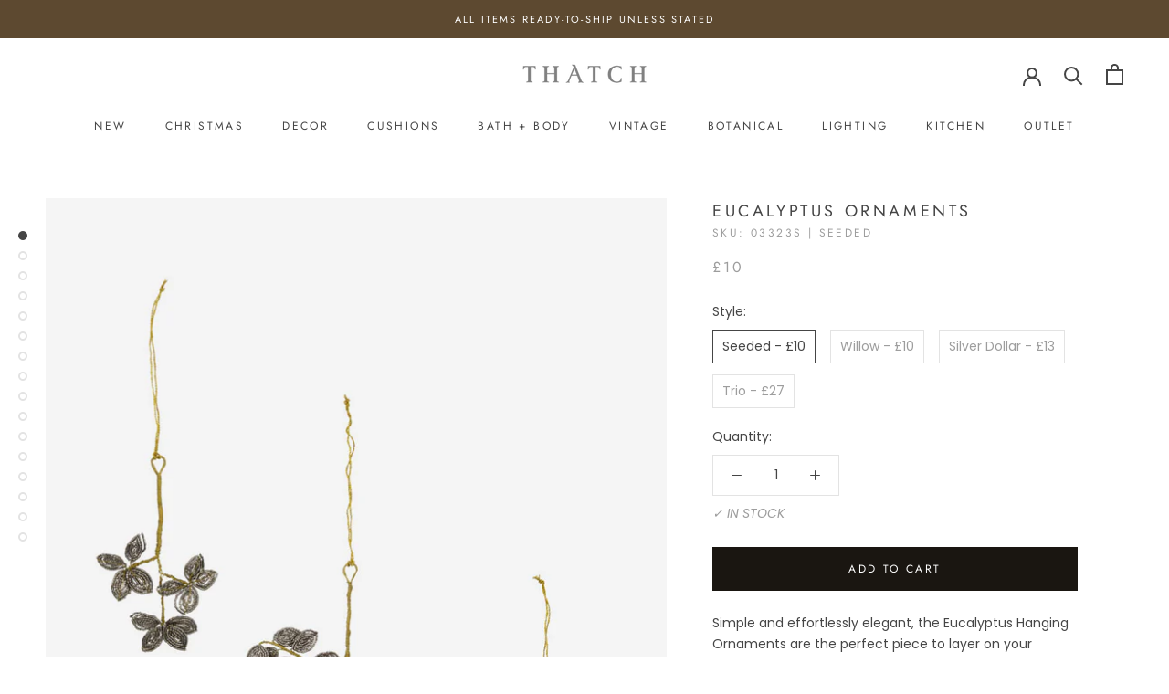

--- FILE ---
content_type: text/html; charset=utf-8
request_url: https://thatchliving.co/products/eucalyptus-pearl-ornaments-grey-gold
body_size: 34027
content:
<!doctype html>

<html class="no-js" lang="en">
  <head>
    <meta charset="utf-8"> 
    <meta http-equiv="X-UA-Compatible" content="IE=edge,chrome=1">
    <meta name="viewport" content="width=device-width, initial-scale=1.0, height=device-height, minimum-scale=1.0, maximum-scale=1.0">
    <meta name="theme-color" content="">

    <title>
      Pearl Ornaments Grey Gold Hanging Eucalyptus Metal Ornament | Walther &amp; Co. x THATCH
    </title><meta name="description" content="Simple and effortlessly elegant, the Eucalyptus Hanging Ornaments is the perfect piece to layer on your Christmas tree. Crafted with twisted brass wire and embellished with beads, these stylish ornaments will bring a touch of tradition to your decor. This ornately crafted ornament is a classic adornment suitable for year-round display. It provides a beautiful visual accent to your table setting."><link rel="canonical" href="https://thatchliving.co/products/eucalyptus-pearl-ornaments-grey-gold"><link rel="shortcut icon" href="//thatchliving.co/cdn/shop/files/thatch_living_favicon1_96x.png?v=1614319433" type="image/png"><meta property="og:type" content="product">
  <meta property="og:title" content="Eucalyptus Ornaments"><meta property="og:image" content="http://thatchliving.co/cdn/shop/files/eucalyptus-pearl-ornaments-grey-gold-t1a.jpg?v=1749393190">
    <meta property="og:image:secure_url" content="https://thatchliving.co/cdn/shop/files/eucalyptus-pearl-ornaments-grey-gold-t1a.jpg?v=1749393190">
    <meta property="og:image:width" content="1200">
    <meta property="og:image:height" content="1600"><meta property="product:price:amount" content="10.00">
  <meta property="product:price:currency" content="GBP"><meta property="og:description" content="Simple and effortlessly elegant, the Eucalyptus Hanging Ornaments is the perfect piece to layer on your Christmas tree. Crafted with twisted brass wire and embellished with beads, these stylish ornaments will bring a touch of tradition to your decor. This ornately crafted ornament is a classic adornment suitable for year-round display. It provides a beautiful visual accent to your table setting."><meta property="og:url" content="https://thatchliving.co/products/eucalyptus-pearl-ornaments-grey-gold">
<meta property="og:site_name" content="THATCH"><meta name="twitter:card" content="summary"><meta name="twitter:title" content="Eucalyptus Ornaments">
  <meta name="twitter:description" content="
Simple and effortlessly elegant, the Eucalyptus Hanging Ornaments are the perfect piece to layer on your Christmas tree, door hooks or peg rails. Crafted with twisted brass wire and embellished with beads, these stylish ornaments will bring a touch of tradition to your decor.
This ornately crafted ornament is a classic adornment suitable for year-round display. It provides a beautiful and highly effective accent to your festive home.
DETAILS YOU&#39;LL APPRECIATE.

In order to create your desired look, the decorations on the frame can be moved into position until this has been achieved
Crafted meticulously by hand, each product has its own unique look, from the wire frame to the leaves.





SKU:


03323



Dimensions:

Material:Colour:Care:


Excluding hangerSeeded: H 18cm x W 13.5cmWillow:  H 18cm x W 13.5cmSilver Dollar: H 24cm x W 21cm

Brass, acrylicBrass, silverIndoor use only



">
  <meta name="twitter:image" content="https://thatchliving.co/cdn/shop/files/eucalyptus-pearl-ornaments-grey-gold-t1a_600x600_crop_center.jpg?v=1749393190">

    <script>window.performance && window.performance.mark && window.performance.mark('shopify.content_for_header.start');</script><meta name="google-site-verification" content="dhhKyyBeBf95F8yNd5M1II3PMfdAb05veU7PSXvH1p4">
<meta id="shopify-digital-wallet" name="shopify-digital-wallet" content="/44751847588/digital_wallets/dialog">
<meta name="shopify-checkout-api-token" content="d5b87b65f85bb472a0537278e968299a">
<meta id="in-context-paypal-metadata" data-shop-id="44751847588" data-venmo-supported="false" data-environment="production" data-locale="en_US" data-paypal-v4="true" data-currency="GBP">
<link rel="alternate" type="application/json+oembed" href="https://thatchliving.co/products/eucalyptus-pearl-ornaments-grey-gold.oembed">
<script async="async" src="/checkouts/internal/preloads.js?locale=en-GB"></script>
<link rel="preconnect" href="https://shop.app" crossorigin="anonymous">
<script async="async" src="https://shop.app/checkouts/internal/preloads.js?locale=en-GB&shop_id=44751847588" crossorigin="anonymous"></script>
<script id="apple-pay-shop-capabilities" type="application/json">{"shopId":44751847588,"countryCode":"GB","currencyCode":"GBP","merchantCapabilities":["supports3DS"],"merchantId":"gid:\/\/shopify\/Shop\/44751847588","merchantName":"THATCH","requiredBillingContactFields":["postalAddress","email","phone"],"requiredShippingContactFields":["postalAddress","email","phone"],"shippingType":"shipping","supportedNetworks":["visa","maestro","masterCard","amex","discover","elo"],"total":{"type":"pending","label":"THATCH","amount":"1.00"},"shopifyPaymentsEnabled":true,"supportsSubscriptions":true}</script>
<script id="shopify-features" type="application/json">{"accessToken":"d5b87b65f85bb472a0537278e968299a","betas":["rich-media-storefront-analytics"],"domain":"thatchliving.co","predictiveSearch":true,"shopId":44751847588,"locale":"en"}</script>
<script>var Shopify = Shopify || {};
Shopify.shop = "thatchliving.myshopify.com";
Shopify.locale = "en";
Shopify.currency = {"active":"GBP","rate":"1.0"};
Shopify.country = "GB";
Shopify.theme = {"name":"FaCoffee v1.0","id":106957602980,"schema_name":"Prestige","schema_version":"4.8.2","theme_store_id":855,"role":"main"};
Shopify.theme.handle = "null";
Shopify.theme.style = {"id":null,"handle":null};
Shopify.cdnHost = "thatchliving.co/cdn";
Shopify.routes = Shopify.routes || {};
Shopify.routes.root = "/";</script>
<script type="module">!function(o){(o.Shopify=o.Shopify||{}).modules=!0}(window);</script>
<script>!function(o){function n(){var o=[];function n(){o.push(Array.prototype.slice.apply(arguments))}return n.q=o,n}var t=o.Shopify=o.Shopify||{};t.loadFeatures=n(),t.autoloadFeatures=n()}(window);</script>
<script>
  window.ShopifyPay = window.ShopifyPay || {};
  window.ShopifyPay.apiHost = "shop.app\/pay";
  window.ShopifyPay.redirectState = null;
</script>
<script id="shop-js-analytics" type="application/json">{"pageType":"product"}</script>
<script defer="defer" async type="module" src="//thatchliving.co/cdn/shopifycloud/shop-js/modules/v2/client.init-shop-cart-sync_BT-GjEfc.en.esm.js"></script>
<script defer="defer" async type="module" src="//thatchliving.co/cdn/shopifycloud/shop-js/modules/v2/chunk.common_D58fp_Oc.esm.js"></script>
<script defer="defer" async type="module" src="//thatchliving.co/cdn/shopifycloud/shop-js/modules/v2/chunk.modal_xMitdFEc.esm.js"></script>
<script type="module">
  await import("//thatchliving.co/cdn/shopifycloud/shop-js/modules/v2/client.init-shop-cart-sync_BT-GjEfc.en.esm.js");
await import("//thatchliving.co/cdn/shopifycloud/shop-js/modules/v2/chunk.common_D58fp_Oc.esm.js");
await import("//thatchliving.co/cdn/shopifycloud/shop-js/modules/v2/chunk.modal_xMitdFEc.esm.js");

  window.Shopify.SignInWithShop?.initShopCartSync?.({"fedCMEnabled":true,"windoidEnabled":true});

</script>
<script>
  window.Shopify = window.Shopify || {};
  if (!window.Shopify.featureAssets) window.Shopify.featureAssets = {};
  window.Shopify.featureAssets['shop-js'] = {"shop-cart-sync":["modules/v2/client.shop-cart-sync_DZOKe7Ll.en.esm.js","modules/v2/chunk.common_D58fp_Oc.esm.js","modules/v2/chunk.modal_xMitdFEc.esm.js"],"init-fed-cm":["modules/v2/client.init-fed-cm_B6oLuCjv.en.esm.js","modules/v2/chunk.common_D58fp_Oc.esm.js","modules/v2/chunk.modal_xMitdFEc.esm.js"],"shop-cash-offers":["modules/v2/client.shop-cash-offers_D2sdYoxE.en.esm.js","modules/v2/chunk.common_D58fp_Oc.esm.js","modules/v2/chunk.modal_xMitdFEc.esm.js"],"shop-login-button":["modules/v2/client.shop-login-button_QeVjl5Y3.en.esm.js","modules/v2/chunk.common_D58fp_Oc.esm.js","modules/v2/chunk.modal_xMitdFEc.esm.js"],"pay-button":["modules/v2/client.pay-button_DXTOsIq6.en.esm.js","modules/v2/chunk.common_D58fp_Oc.esm.js","modules/v2/chunk.modal_xMitdFEc.esm.js"],"shop-button":["modules/v2/client.shop-button_DQZHx9pm.en.esm.js","modules/v2/chunk.common_D58fp_Oc.esm.js","modules/v2/chunk.modal_xMitdFEc.esm.js"],"avatar":["modules/v2/client.avatar_BTnouDA3.en.esm.js"],"init-windoid":["modules/v2/client.init-windoid_CR1B-cfM.en.esm.js","modules/v2/chunk.common_D58fp_Oc.esm.js","modules/v2/chunk.modal_xMitdFEc.esm.js"],"init-shop-for-new-customer-accounts":["modules/v2/client.init-shop-for-new-customer-accounts_C_vY_xzh.en.esm.js","modules/v2/client.shop-login-button_QeVjl5Y3.en.esm.js","modules/v2/chunk.common_D58fp_Oc.esm.js","modules/v2/chunk.modal_xMitdFEc.esm.js"],"init-shop-email-lookup-coordinator":["modules/v2/client.init-shop-email-lookup-coordinator_BI7n9ZSv.en.esm.js","modules/v2/chunk.common_D58fp_Oc.esm.js","modules/v2/chunk.modal_xMitdFEc.esm.js"],"init-shop-cart-sync":["modules/v2/client.init-shop-cart-sync_BT-GjEfc.en.esm.js","modules/v2/chunk.common_D58fp_Oc.esm.js","modules/v2/chunk.modal_xMitdFEc.esm.js"],"shop-toast-manager":["modules/v2/client.shop-toast-manager_DiYdP3xc.en.esm.js","modules/v2/chunk.common_D58fp_Oc.esm.js","modules/v2/chunk.modal_xMitdFEc.esm.js"],"init-customer-accounts":["modules/v2/client.init-customer-accounts_D9ZNqS-Q.en.esm.js","modules/v2/client.shop-login-button_QeVjl5Y3.en.esm.js","modules/v2/chunk.common_D58fp_Oc.esm.js","modules/v2/chunk.modal_xMitdFEc.esm.js"],"init-customer-accounts-sign-up":["modules/v2/client.init-customer-accounts-sign-up_iGw4briv.en.esm.js","modules/v2/client.shop-login-button_QeVjl5Y3.en.esm.js","modules/v2/chunk.common_D58fp_Oc.esm.js","modules/v2/chunk.modal_xMitdFEc.esm.js"],"shop-follow-button":["modules/v2/client.shop-follow-button_CqMgW2wH.en.esm.js","modules/v2/chunk.common_D58fp_Oc.esm.js","modules/v2/chunk.modal_xMitdFEc.esm.js"],"checkout-modal":["modules/v2/client.checkout-modal_xHeaAweL.en.esm.js","modules/v2/chunk.common_D58fp_Oc.esm.js","modules/v2/chunk.modal_xMitdFEc.esm.js"],"shop-login":["modules/v2/client.shop-login_D91U-Q7h.en.esm.js","modules/v2/chunk.common_D58fp_Oc.esm.js","modules/v2/chunk.modal_xMitdFEc.esm.js"],"lead-capture":["modules/v2/client.lead-capture_BJmE1dJe.en.esm.js","modules/v2/chunk.common_D58fp_Oc.esm.js","modules/v2/chunk.modal_xMitdFEc.esm.js"],"payment-terms":["modules/v2/client.payment-terms_Ci9AEqFq.en.esm.js","modules/v2/chunk.common_D58fp_Oc.esm.js","modules/v2/chunk.modal_xMitdFEc.esm.js"]};
</script>
<script id="__st">var __st={"a":44751847588,"offset":0,"reqid":"4f6f8641-c32b-4820-81bd-aefb735c59b3-1769233895","pageurl":"thatchliving.co\/products\/eucalyptus-pearl-ornaments-grey-gold","u":"28fff32f6b80","p":"product","rtyp":"product","rid":8057161744602};</script>
<script>window.ShopifyPaypalV4VisibilityTracking = true;</script>
<script id="captcha-bootstrap">!function(){'use strict';const t='contact',e='account',n='new_comment',o=[[t,t],['blogs',n],['comments',n],[t,'customer']],c=[[e,'customer_login'],[e,'guest_login'],[e,'recover_customer_password'],[e,'create_customer']],r=t=>t.map((([t,e])=>`form[action*='/${t}']:not([data-nocaptcha='true']) input[name='form_type'][value='${e}']`)).join(','),a=t=>()=>t?[...document.querySelectorAll(t)].map((t=>t.form)):[];function s(){const t=[...o],e=r(t);return a(e)}const i='password',u='form_key',d=['recaptcha-v3-token','g-recaptcha-response','h-captcha-response',i],f=()=>{try{return window.sessionStorage}catch{return}},m='__shopify_v',_=t=>t.elements[u];function p(t,e,n=!1){try{const o=window.sessionStorage,c=JSON.parse(o.getItem(e)),{data:r}=function(t){const{data:e,action:n}=t;return t[m]||n?{data:e,action:n}:{data:t,action:n}}(c);for(const[e,n]of Object.entries(r))t.elements[e]&&(t.elements[e].value=n);n&&o.removeItem(e)}catch(o){console.error('form repopulation failed',{error:o})}}const l='form_type',E='cptcha';function T(t){t.dataset[E]=!0}const w=window,h=w.document,L='Shopify',v='ce_forms',y='captcha';let A=!1;((t,e)=>{const n=(g='f06e6c50-85a8-45c8-87d0-21a2b65856fe',I='https://cdn.shopify.com/shopifycloud/storefront-forms-hcaptcha/ce_storefront_forms_captcha_hcaptcha.v1.5.2.iife.js',D={infoText:'Protected by hCaptcha',privacyText:'Privacy',termsText:'Terms'},(t,e,n)=>{const o=w[L][v],c=o.bindForm;if(c)return c(t,g,e,D).then(n);var r;o.q.push([[t,g,e,D],n]),r=I,A||(h.body.append(Object.assign(h.createElement('script'),{id:'captcha-provider',async:!0,src:r})),A=!0)});var g,I,D;w[L]=w[L]||{},w[L][v]=w[L][v]||{},w[L][v].q=[],w[L][y]=w[L][y]||{},w[L][y].protect=function(t,e){n(t,void 0,e),T(t)},Object.freeze(w[L][y]),function(t,e,n,w,h,L){const[v,y,A,g]=function(t,e,n){const i=e?o:[],u=t?c:[],d=[...i,...u],f=r(d),m=r(i),_=r(d.filter((([t,e])=>n.includes(e))));return[a(f),a(m),a(_),s()]}(w,h,L),I=t=>{const e=t.target;return e instanceof HTMLFormElement?e:e&&e.form},D=t=>v().includes(t);t.addEventListener('submit',(t=>{const e=I(t);if(!e)return;const n=D(e)&&!e.dataset.hcaptchaBound&&!e.dataset.recaptchaBound,o=_(e),c=g().includes(e)&&(!o||!o.value);(n||c)&&t.preventDefault(),c&&!n&&(function(t){try{if(!f())return;!function(t){const e=f();if(!e)return;const n=_(t);if(!n)return;const o=n.value;o&&e.removeItem(o)}(t);const e=Array.from(Array(32),(()=>Math.random().toString(36)[2])).join('');!function(t,e){_(t)||t.append(Object.assign(document.createElement('input'),{type:'hidden',name:u})),t.elements[u].value=e}(t,e),function(t,e){const n=f();if(!n)return;const o=[...t.querySelectorAll(`input[type='${i}']`)].map((({name:t})=>t)),c=[...d,...o],r={};for(const[a,s]of new FormData(t).entries())c.includes(a)||(r[a]=s);n.setItem(e,JSON.stringify({[m]:1,action:t.action,data:r}))}(t,e)}catch(e){console.error('failed to persist form',e)}}(e),e.submit())}));const S=(t,e)=>{t&&!t.dataset[E]&&(n(t,e.some((e=>e===t))),T(t))};for(const o of['focusin','change'])t.addEventListener(o,(t=>{const e=I(t);D(e)&&S(e,y())}));const B=e.get('form_key'),M=e.get(l),P=B&&M;t.addEventListener('DOMContentLoaded',(()=>{const t=y();if(P)for(const e of t)e.elements[l].value===M&&p(e,B);[...new Set([...A(),...v().filter((t=>'true'===t.dataset.shopifyCaptcha))])].forEach((e=>S(e,t)))}))}(h,new URLSearchParams(w.location.search),n,t,e,['guest_login'])})(!0,!0)}();</script>
<script integrity="sha256-4kQ18oKyAcykRKYeNunJcIwy7WH5gtpwJnB7kiuLZ1E=" data-source-attribution="shopify.loadfeatures" defer="defer" src="//thatchliving.co/cdn/shopifycloud/storefront/assets/storefront/load_feature-a0a9edcb.js" crossorigin="anonymous"></script>
<script crossorigin="anonymous" defer="defer" src="//thatchliving.co/cdn/shopifycloud/storefront/assets/shopify_pay/storefront-65b4c6d7.js?v=20250812"></script>
<script data-source-attribution="shopify.dynamic_checkout.dynamic.init">var Shopify=Shopify||{};Shopify.PaymentButton=Shopify.PaymentButton||{isStorefrontPortableWallets:!0,init:function(){window.Shopify.PaymentButton.init=function(){};var t=document.createElement("script");t.src="https://thatchliving.co/cdn/shopifycloud/portable-wallets/latest/portable-wallets.en.js",t.type="module",document.head.appendChild(t)}};
</script>
<script data-source-attribution="shopify.dynamic_checkout.buyer_consent">
  function portableWalletsHideBuyerConsent(e){var t=document.getElementById("shopify-buyer-consent"),n=document.getElementById("shopify-subscription-policy-button");t&&n&&(t.classList.add("hidden"),t.setAttribute("aria-hidden","true"),n.removeEventListener("click",e))}function portableWalletsShowBuyerConsent(e){var t=document.getElementById("shopify-buyer-consent"),n=document.getElementById("shopify-subscription-policy-button");t&&n&&(t.classList.remove("hidden"),t.removeAttribute("aria-hidden"),n.addEventListener("click",e))}window.Shopify?.PaymentButton&&(window.Shopify.PaymentButton.hideBuyerConsent=portableWalletsHideBuyerConsent,window.Shopify.PaymentButton.showBuyerConsent=portableWalletsShowBuyerConsent);
</script>
<script data-source-attribution="shopify.dynamic_checkout.cart.bootstrap">document.addEventListener("DOMContentLoaded",(function(){function t(){return document.querySelector("shopify-accelerated-checkout-cart, shopify-accelerated-checkout")}if(t())Shopify.PaymentButton.init();else{new MutationObserver((function(e,n){t()&&(Shopify.PaymentButton.init(),n.disconnect())})).observe(document.body,{childList:!0,subtree:!0})}}));
</script>
<link id="shopify-accelerated-checkout-styles" rel="stylesheet" media="screen" href="https://thatchliving.co/cdn/shopifycloud/portable-wallets/latest/accelerated-checkout-backwards-compat.css" crossorigin="anonymous">
<style id="shopify-accelerated-checkout-cart">
        #shopify-buyer-consent {
  margin-top: 1em;
  display: inline-block;
  width: 100%;
}

#shopify-buyer-consent.hidden {
  display: none;
}

#shopify-subscription-policy-button {
  background: none;
  border: none;
  padding: 0;
  text-decoration: underline;
  font-size: inherit;
  cursor: pointer;
}

#shopify-subscription-policy-button::before {
  box-shadow: none;
}

      </style>

<script>window.performance && window.performance.mark && window.performance.mark('shopify.content_for_header.end');</script>

    <link rel="stylesheet" href="//thatchliving.co/cdn/shop/t/2/assets/theme.scss.css?v=50017258814058465501764281980">

    <script>
      // This allows to expose several variables to the global scope, to be used in scripts
      window.theme = {
        pageType: "product",
        moneyFormat: "£{{amount}}",
        moneyWithCurrencyFormat: "£{{amount}} GBP",
        productImageSize: "natural",
        searchMode: "product",
        showPageTransition: false,
        showElementStaggering: false,
        showImageZooming: false
      };

      window.routes = {
        rootUrl: "\/",
        cartUrl: "\/cart",
        cartAddUrl: "\/cart\/add",
        cartChangeUrl: "\/cart\/change",
        searchUrl: "\/search",
        productRecommendationsUrl: "\/recommendations\/products"
      };

      window.languages = {
        cartAddNote: "Add Order Note",
        cartEditNote: "Edit Order Note",
        productImageLoadingError: "This image could not be loaded. Please try to reload the page.",
        productFormAddToCart: "Add to cart",
        productFormUnavailable: "Unavailable",
        productFormSoldOut: "Sold Out",
        shippingEstimatorOneResult: "1 option available:",
        shippingEstimatorMoreResults: "{{count}} options available:",
        shippingEstimatorNoResults: "No shipping could be found"
      };

      window.lazySizesConfig = {
        loadHidden: false,
        hFac: 0.5,
        expFactor: 2,
        ricTimeout: 150,
        lazyClass: 'Image--lazyLoad',
        loadingClass: 'Image--lazyLoading',
        loadedClass: 'Image--lazyLoaded'
      };

      document.documentElement.className = document.documentElement.className.replace('no-js', 'js');
      document.documentElement.style.setProperty('--window-height', window.innerHeight + 'px');

      // We do a quick detection of some features (we could use Modernizr but for so little...)
      (function() {
        document.documentElement.className += ((window.CSS && window.CSS.supports('(position: sticky) or (position: -webkit-sticky)')) ? ' supports-sticky' : ' no-supports-sticky');
        document.documentElement.className += (window.matchMedia('(-moz-touch-enabled: 1), (hover: none)')).matches ? ' no-supports-hover' : ' supports-hover';
      }());
    </script>

    <script src="//thatchliving.co/cdn/shop/t/2/assets/lazysizes.min.js?v=174358363404432586981596490967" async></script><script src="https://polyfill-fastly.net/v3/polyfill.min.js?unknown=polyfill&features=fetch,Element.prototype.closest,Element.prototype.remove,Element.prototype.classList,Array.prototype.includes,Array.prototype.fill,Object.assign,CustomEvent,IntersectionObserver,IntersectionObserverEntry,URL" defer></script>
    <script src="//thatchliving.co/cdn/shop/t/2/assets/libs.min.js?v=26178543184394469741596490967" defer></script>
    <script src="//thatchliving.co/cdn/shop/t/2/assets/theme.min.js?v=32957485377423529921596490971" defer></script>
    <script src="//thatchliving.co/cdn/shop/t/2/assets/custom.js?v=183944157590872491501596490968" defer></script>

    <script>
      (function () {
        window.onpageshow = function() {
          if (window.theme.showPageTransition) {
            var pageTransition = document.querySelector('.PageTransition');

            if (pageTransition) {
              pageTransition.style.visibility = 'visible';
              pageTransition.style.opacity = '0';
            }
          }

          // When the page is loaded from the cache, we have to reload the cart content
          document.documentElement.dispatchEvent(new CustomEvent('cart:refresh', {
            bubbles: true
          }));
        };
      })();
    </script>

    
  <script type="application/ld+json">
  {
    "@context": "http://schema.org",
    "@type": "Product",
    "offers": [{
          "@type": "Offer",
          "name": "Seeded - £10",
          "availability":"https://schema.org/InStock",
          "price": 10.0,
          "priceCurrency": "GBP",
          "priceValidUntil": "2026-02-03","sku": "03323S | Seeded","url": "/products/eucalyptus-pearl-ornaments-grey-gold/products/eucalyptus-pearl-ornaments-grey-gold?variant=44092350071002"
        },
{
          "@type": "Offer",
          "name": "Willow - £10",
          "availability":"https://schema.org/InStock",
          "price": 10.0,
          "priceCurrency": "GBP",
          "priceValidUntil": "2026-02-03","sku": "03323W | Willow","url": "/products/eucalyptus-pearl-ornaments-grey-gold/products/eucalyptus-pearl-ornaments-grey-gold?variant=44092350103770"
        },
{
          "@type": "Offer",
          "name": "Silver Dollar - £13",
          "availability":"https://schema.org/InStock",
          "price": 13.0,
          "priceCurrency": "GBP",
          "priceValidUntil": "2026-02-03","sku": "03323SD | Silver Dollar","url": "/products/eucalyptus-pearl-ornaments-grey-gold/products/eucalyptus-pearl-ornaments-grey-gold?variant=44092350136538"
        },
{
          "@type": "Offer",
          "name": "Trio - £27",
          "availability":"https://schema.org/InStock",
          "price": 27.0,
          "priceCurrency": "GBP",
          "priceValidUntil": "2026-02-03","sku": "03323 | Eucalyptus Trio","url": "/products/eucalyptus-pearl-ornaments-grey-gold/products/eucalyptus-pearl-ornaments-grey-gold?variant=44092350169306"
        }
],
      "gtin13": "5707644844339",
      "productId": "5707644844339",
    "brand": {
      "name": "THATCH"
    },
    "name": "Eucalyptus Ornaments",
    "description": "\nSimple and effortlessly elegant, the Eucalyptus Hanging Ornaments are the perfect piece to layer on your Christmas tree, door hooks or peg rails. Crafted with twisted brass wire and embellished with beads, these stylish ornaments will bring a touch of tradition to your decor.\nThis ornately crafted ornament is a classic adornment suitable for year-round display. It provides a beautiful and highly effective accent to your festive home.\nDETAILS YOU'LL APPRECIATE.\n\nIn order to create your desired look, the decorations on the frame can be moved into position until this has been achieved\nCrafted meticulously by hand, each product has its own unique look, from the wire frame to the leaves.\n\n\n\n\n\nSKU:\n\n\n03323\n\n\n\nDimensions:\n\nMaterial:Colour:Care:\n\n\nExcluding hangerSeeded: H 18cm x W 13.5cmWillow:  H 18cm x W 13.5cmSilver Dollar: H 24cm x W 21cm\n\nBrass, acrylicBrass, silverIndoor use only\n\n\n\n",
    "category": "Holiday Ornaments",
    "url": "/products/eucalyptus-pearl-ornaments-grey-gold/products/eucalyptus-pearl-ornaments-grey-gold",
    "sku": "03323S | Seeded",
    "image": {
      "@type": "ImageObject",
      "url": "https://thatchliving.co/cdn/shop/files/eucalyptus-pearl-ornaments-grey-gold-t1a_1024x.jpg?v=1749393190",
      "image": "https://thatchliving.co/cdn/shop/files/eucalyptus-pearl-ornaments-grey-gold-t1a_1024x.jpg?v=1749393190",
      "name": "Gold Silver Brass Beaded Hanging Ornaments for Christmas, Table Decorations, Hanging Decorations and Christmas Trees.",
      "width": "1024",
      "height": "1024"
    }
  }
  </script>



  <script type="application/ld+json">
  {
    "@context": "http://schema.org",
    "@type": "BreadcrumbList",
  "itemListElement": [{
      "@type": "ListItem",
      "position": 1,
      "name": "Translation missing: en.general.breadcrumb.home",
      "item": "https://thatchliving.co"
    },{
          "@type": "ListItem",
          "position": 2,
          "name": "Eucalyptus Ornaments",
          "item": "https://thatchliving.co/products/eucalyptus-pearl-ornaments-grey-gold"
        }]
  }
  </script>

  <link href="https://monorail-edge.shopifysvc.com" rel="dns-prefetch">
<script>(function(){if ("sendBeacon" in navigator && "performance" in window) {try {var session_token_from_headers = performance.getEntriesByType('navigation')[0].serverTiming.find(x => x.name == '_s').description;} catch {var session_token_from_headers = undefined;}var session_cookie_matches = document.cookie.match(/_shopify_s=([^;]*)/);var session_token_from_cookie = session_cookie_matches && session_cookie_matches.length === 2 ? session_cookie_matches[1] : "";var session_token = session_token_from_headers || session_token_from_cookie || "";function handle_abandonment_event(e) {var entries = performance.getEntries().filter(function(entry) {return /monorail-edge.shopifysvc.com/.test(entry.name);});if (!window.abandonment_tracked && entries.length === 0) {window.abandonment_tracked = true;var currentMs = Date.now();var navigation_start = performance.timing.navigationStart;var payload = {shop_id: 44751847588,url: window.location.href,navigation_start,duration: currentMs - navigation_start,session_token,page_type: "product"};window.navigator.sendBeacon("https://monorail-edge.shopifysvc.com/v1/produce", JSON.stringify({schema_id: "online_store_buyer_site_abandonment/1.1",payload: payload,metadata: {event_created_at_ms: currentMs,event_sent_at_ms: currentMs}}));}}window.addEventListener('pagehide', handle_abandonment_event);}}());</script>
<script id="web-pixels-manager-setup">(function e(e,d,r,n,o){if(void 0===o&&(o={}),!Boolean(null===(a=null===(i=window.Shopify)||void 0===i?void 0:i.analytics)||void 0===a?void 0:a.replayQueue)){var i,a;window.Shopify=window.Shopify||{};var t=window.Shopify;t.analytics=t.analytics||{};var s=t.analytics;s.replayQueue=[],s.publish=function(e,d,r){return s.replayQueue.push([e,d,r]),!0};try{self.performance.mark("wpm:start")}catch(e){}var l=function(){var e={modern:/Edge?\/(1{2}[4-9]|1[2-9]\d|[2-9]\d{2}|\d{4,})\.\d+(\.\d+|)|Firefox\/(1{2}[4-9]|1[2-9]\d|[2-9]\d{2}|\d{4,})\.\d+(\.\d+|)|Chrom(ium|e)\/(9{2}|\d{3,})\.\d+(\.\d+|)|(Maci|X1{2}).+ Version\/(15\.\d+|(1[6-9]|[2-9]\d|\d{3,})\.\d+)([,.]\d+|)( \(\w+\)|)( Mobile\/\w+|) Safari\/|Chrome.+OPR\/(9{2}|\d{3,})\.\d+\.\d+|(CPU[ +]OS|iPhone[ +]OS|CPU[ +]iPhone|CPU IPhone OS|CPU iPad OS)[ +]+(15[._]\d+|(1[6-9]|[2-9]\d|\d{3,})[._]\d+)([._]\d+|)|Android:?[ /-](13[3-9]|1[4-9]\d|[2-9]\d{2}|\d{4,})(\.\d+|)(\.\d+|)|Android.+Firefox\/(13[5-9]|1[4-9]\d|[2-9]\d{2}|\d{4,})\.\d+(\.\d+|)|Android.+Chrom(ium|e)\/(13[3-9]|1[4-9]\d|[2-9]\d{2}|\d{4,})\.\d+(\.\d+|)|SamsungBrowser\/([2-9]\d|\d{3,})\.\d+/,legacy:/Edge?\/(1[6-9]|[2-9]\d|\d{3,})\.\d+(\.\d+|)|Firefox\/(5[4-9]|[6-9]\d|\d{3,})\.\d+(\.\d+|)|Chrom(ium|e)\/(5[1-9]|[6-9]\d|\d{3,})\.\d+(\.\d+|)([\d.]+$|.*Safari\/(?![\d.]+ Edge\/[\d.]+$))|(Maci|X1{2}).+ Version\/(10\.\d+|(1[1-9]|[2-9]\d|\d{3,})\.\d+)([,.]\d+|)( \(\w+\)|)( Mobile\/\w+|) Safari\/|Chrome.+OPR\/(3[89]|[4-9]\d|\d{3,})\.\d+\.\d+|(CPU[ +]OS|iPhone[ +]OS|CPU[ +]iPhone|CPU IPhone OS|CPU iPad OS)[ +]+(10[._]\d+|(1[1-9]|[2-9]\d|\d{3,})[._]\d+)([._]\d+|)|Android:?[ /-](13[3-9]|1[4-9]\d|[2-9]\d{2}|\d{4,})(\.\d+|)(\.\d+|)|Mobile Safari.+OPR\/([89]\d|\d{3,})\.\d+\.\d+|Android.+Firefox\/(13[5-9]|1[4-9]\d|[2-9]\d{2}|\d{4,})\.\d+(\.\d+|)|Android.+Chrom(ium|e)\/(13[3-9]|1[4-9]\d|[2-9]\d{2}|\d{4,})\.\d+(\.\d+|)|Android.+(UC? ?Browser|UCWEB|U3)[ /]?(15\.([5-9]|\d{2,})|(1[6-9]|[2-9]\d|\d{3,})\.\d+)\.\d+|SamsungBrowser\/(5\.\d+|([6-9]|\d{2,})\.\d+)|Android.+MQ{2}Browser\/(14(\.(9|\d{2,})|)|(1[5-9]|[2-9]\d|\d{3,})(\.\d+|))(\.\d+|)|K[Aa][Ii]OS\/(3\.\d+|([4-9]|\d{2,})\.\d+)(\.\d+|)/},d=e.modern,r=e.legacy,n=navigator.userAgent;return n.match(d)?"modern":n.match(r)?"legacy":"unknown"}(),u="modern"===l?"modern":"legacy",c=(null!=n?n:{modern:"",legacy:""})[u],f=function(e){return[e.baseUrl,"/wpm","/b",e.hashVersion,"modern"===e.buildTarget?"m":"l",".js"].join("")}({baseUrl:d,hashVersion:r,buildTarget:u}),m=function(e){var d=e.version,r=e.bundleTarget,n=e.surface,o=e.pageUrl,i=e.monorailEndpoint;return{emit:function(e){var a=e.status,t=e.errorMsg,s=(new Date).getTime(),l=JSON.stringify({metadata:{event_sent_at_ms:s},events:[{schema_id:"web_pixels_manager_load/3.1",payload:{version:d,bundle_target:r,page_url:o,status:a,surface:n,error_msg:t},metadata:{event_created_at_ms:s}}]});if(!i)return console&&console.warn&&console.warn("[Web Pixels Manager] No Monorail endpoint provided, skipping logging."),!1;try{return self.navigator.sendBeacon.bind(self.navigator)(i,l)}catch(e){}var u=new XMLHttpRequest;try{return u.open("POST",i,!0),u.setRequestHeader("Content-Type","text/plain"),u.send(l),!0}catch(e){return console&&console.warn&&console.warn("[Web Pixels Manager] Got an unhandled error while logging to Monorail."),!1}}}}({version:r,bundleTarget:l,surface:e.surface,pageUrl:self.location.href,monorailEndpoint:e.monorailEndpoint});try{o.browserTarget=l,function(e){var d=e.src,r=e.async,n=void 0===r||r,o=e.onload,i=e.onerror,a=e.sri,t=e.scriptDataAttributes,s=void 0===t?{}:t,l=document.createElement("script"),u=document.querySelector("head"),c=document.querySelector("body");if(l.async=n,l.src=d,a&&(l.integrity=a,l.crossOrigin="anonymous"),s)for(var f in s)if(Object.prototype.hasOwnProperty.call(s,f))try{l.dataset[f]=s[f]}catch(e){}if(o&&l.addEventListener("load",o),i&&l.addEventListener("error",i),u)u.appendChild(l);else{if(!c)throw new Error("Did not find a head or body element to append the script");c.appendChild(l)}}({src:f,async:!0,onload:function(){if(!function(){var e,d;return Boolean(null===(d=null===(e=window.Shopify)||void 0===e?void 0:e.analytics)||void 0===d?void 0:d.initialized)}()){var d=window.webPixelsManager.init(e)||void 0;if(d){var r=window.Shopify.analytics;r.replayQueue.forEach((function(e){var r=e[0],n=e[1],o=e[2];d.publishCustomEvent(r,n,o)})),r.replayQueue=[],r.publish=d.publishCustomEvent,r.visitor=d.visitor,r.initialized=!0}}},onerror:function(){return m.emit({status:"failed",errorMsg:"".concat(f," has failed to load")})},sri:function(e){var d=/^sha384-[A-Za-z0-9+/=]+$/;return"string"==typeof e&&d.test(e)}(c)?c:"",scriptDataAttributes:o}),m.emit({status:"loading"})}catch(e){m.emit({status:"failed",errorMsg:(null==e?void 0:e.message)||"Unknown error"})}}})({shopId: 44751847588,storefrontBaseUrl: "https://thatchliving.co",extensionsBaseUrl: "https://extensions.shopifycdn.com/cdn/shopifycloud/web-pixels-manager",monorailEndpoint: "https://monorail-edge.shopifysvc.com/unstable/produce_batch",surface: "storefront-renderer",enabledBetaFlags: ["2dca8a86"],webPixelsConfigList: [{"id":"914850174","configuration":"{\"config\":\"{\\\"google_tag_ids\\\":[\\\"GT-WVCK4S4\\\"],\\\"target_country\\\":\\\"GB\\\",\\\"gtag_events\\\":[{\\\"type\\\":\\\"view_item\\\",\\\"action_label\\\":\\\"MC-MEHC7VD8Q5\\\"},{\\\"type\\\":\\\"purchase\\\",\\\"action_label\\\":\\\"MC-MEHC7VD8Q5\\\"},{\\\"type\\\":\\\"page_view\\\",\\\"action_label\\\":\\\"MC-MEHC7VD8Q5\\\"}],\\\"enable_monitoring_mode\\\":false}\"}","eventPayloadVersion":"v1","runtimeContext":"OPEN","scriptVersion":"b2a88bafab3e21179ed38636efcd8a93","type":"APP","apiClientId":1780363,"privacyPurposes":[],"dataSharingAdjustments":{"protectedCustomerApprovalScopes":["read_customer_address","read_customer_email","read_customer_name","read_customer_personal_data","read_customer_phone"]}},{"id":"68714714","configuration":"{\"tagID\":\"2613172863772\"}","eventPayloadVersion":"v1","runtimeContext":"STRICT","scriptVersion":"18031546ee651571ed29edbe71a3550b","type":"APP","apiClientId":3009811,"privacyPurposes":["ANALYTICS","MARKETING","SALE_OF_DATA"],"dataSharingAdjustments":{"protectedCustomerApprovalScopes":["read_customer_address","read_customer_email","read_customer_name","read_customer_personal_data","read_customer_phone"]}},{"id":"185663870","eventPayloadVersion":"v1","runtimeContext":"LAX","scriptVersion":"1","type":"CUSTOM","privacyPurposes":["ANALYTICS"],"name":"Google Analytics tag (migrated)"},{"id":"shopify-app-pixel","configuration":"{}","eventPayloadVersion":"v1","runtimeContext":"STRICT","scriptVersion":"0450","apiClientId":"shopify-pixel","type":"APP","privacyPurposes":["ANALYTICS","MARKETING"]},{"id":"shopify-custom-pixel","eventPayloadVersion":"v1","runtimeContext":"LAX","scriptVersion":"0450","apiClientId":"shopify-pixel","type":"CUSTOM","privacyPurposes":["ANALYTICS","MARKETING"]}],isMerchantRequest: false,initData: {"shop":{"name":"THATCH","paymentSettings":{"currencyCode":"GBP"},"myshopifyDomain":"thatchliving.myshopify.com","countryCode":"GB","storefrontUrl":"https:\/\/thatchliving.co"},"customer":null,"cart":null,"checkout":null,"productVariants":[{"price":{"amount":10.0,"currencyCode":"GBP"},"product":{"title":"Eucalyptus Ornaments","vendor":"THATCH","id":"8057161744602","untranslatedTitle":"Eucalyptus Ornaments","url":"\/products\/eucalyptus-pearl-ornaments-grey-gold","type":"Holiday Ornaments"},"id":"44092350071002","image":{"src":"\/\/thatchliving.co\/cdn\/shop\/files\/eucalyptus-pearl-ornaments-grey-gold-t3a.jpg?v=1749393190"},"sku":"03323S | Seeded","title":"Seeded - £10","untranslatedTitle":"Seeded - £10"},{"price":{"amount":10.0,"currencyCode":"GBP"},"product":{"title":"Eucalyptus Ornaments","vendor":"THATCH","id":"8057161744602","untranslatedTitle":"Eucalyptus Ornaments","url":"\/products\/eucalyptus-pearl-ornaments-grey-gold","type":"Holiday Ornaments"},"id":"44092350103770","image":{"src":"\/\/thatchliving.co\/cdn\/shop\/files\/eucalyptus-pearl-ornaments-grey-gold-t4a.jpg?v=1749393190"},"sku":"03323W | Willow","title":"Willow - £10","untranslatedTitle":"Willow - £10"},{"price":{"amount":13.0,"currencyCode":"GBP"},"product":{"title":"Eucalyptus Ornaments","vendor":"THATCH","id":"8057161744602","untranslatedTitle":"Eucalyptus Ornaments","url":"\/products\/eucalyptus-pearl-ornaments-grey-gold","type":"Holiday Ornaments"},"id":"44092350136538","image":{"src":"\/\/thatchliving.co\/cdn\/shop\/files\/eucalyptus-pearl-ornaments-grey-gold-t5a.jpg?v=1749393190"},"sku":"03323SD | Silver Dollar","title":"Silver Dollar - £13","untranslatedTitle":"Silver Dollar - £13"},{"price":{"amount":27.0,"currencyCode":"GBP"},"product":{"title":"Eucalyptus Ornaments","vendor":"THATCH","id":"8057161744602","untranslatedTitle":"Eucalyptus Ornaments","url":"\/products\/eucalyptus-pearl-ornaments-grey-gold","type":"Holiday Ornaments"},"id":"44092350169306","image":{"src":"\/\/thatchliving.co\/cdn\/shop\/files\/eucalyptus-pearl-ornaments-grey-gold-t6a.jpg?v=1749393190"},"sku":"03323 | Eucalyptus Trio","title":"Trio - £27","untranslatedTitle":"Trio - £27"}],"purchasingCompany":null},},"https://thatchliving.co/cdn","fcfee988w5aeb613cpc8e4bc33m6693e112",{"modern":"","legacy":""},{"shopId":"44751847588","storefrontBaseUrl":"https:\/\/thatchliving.co","extensionBaseUrl":"https:\/\/extensions.shopifycdn.com\/cdn\/shopifycloud\/web-pixels-manager","surface":"storefront-renderer","enabledBetaFlags":"[\"2dca8a86\"]","isMerchantRequest":"false","hashVersion":"fcfee988w5aeb613cpc8e4bc33m6693e112","publish":"custom","events":"[[\"page_viewed\",{}],[\"product_viewed\",{\"productVariant\":{\"price\":{\"amount\":10.0,\"currencyCode\":\"GBP\"},\"product\":{\"title\":\"Eucalyptus Ornaments\",\"vendor\":\"THATCH\",\"id\":\"8057161744602\",\"untranslatedTitle\":\"Eucalyptus Ornaments\",\"url\":\"\/products\/eucalyptus-pearl-ornaments-grey-gold\",\"type\":\"Holiday Ornaments\"},\"id\":\"44092350071002\",\"image\":{\"src\":\"\/\/thatchliving.co\/cdn\/shop\/files\/eucalyptus-pearl-ornaments-grey-gold-t3a.jpg?v=1749393190\"},\"sku\":\"03323S | Seeded\",\"title\":\"Seeded - £10\",\"untranslatedTitle\":\"Seeded - £10\"}}]]"});</script><script>
  window.ShopifyAnalytics = window.ShopifyAnalytics || {};
  window.ShopifyAnalytics.meta = window.ShopifyAnalytics.meta || {};
  window.ShopifyAnalytics.meta.currency = 'GBP';
  var meta = {"product":{"id":8057161744602,"gid":"gid:\/\/shopify\/Product\/8057161744602","vendor":"THATCH","type":"Holiday Ornaments","handle":"eucalyptus-pearl-ornaments-grey-gold","variants":[{"id":44092350071002,"price":1000,"name":"Eucalyptus Ornaments - Seeded - £10","public_title":"Seeded - £10","sku":"03323S | Seeded"},{"id":44092350103770,"price":1000,"name":"Eucalyptus Ornaments - Willow - £10","public_title":"Willow - £10","sku":"03323W | Willow"},{"id":44092350136538,"price":1300,"name":"Eucalyptus Ornaments - Silver Dollar - £13","public_title":"Silver Dollar - £13","sku":"03323SD | Silver Dollar"},{"id":44092350169306,"price":2700,"name":"Eucalyptus Ornaments - Trio - £27","public_title":"Trio - £27","sku":"03323 | Eucalyptus Trio"}],"remote":false},"page":{"pageType":"product","resourceType":"product","resourceId":8057161744602,"requestId":"4f6f8641-c32b-4820-81bd-aefb735c59b3-1769233895"}};
  for (var attr in meta) {
    window.ShopifyAnalytics.meta[attr] = meta[attr];
  }
</script>
<script class="analytics">
  (function () {
    var customDocumentWrite = function(content) {
      var jquery = null;

      if (window.jQuery) {
        jquery = window.jQuery;
      } else if (window.Checkout && window.Checkout.$) {
        jquery = window.Checkout.$;
      }

      if (jquery) {
        jquery('body').append(content);
      }
    };

    var hasLoggedConversion = function(token) {
      if (token) {
        return document.cookie.indexOf('loggedConversion=' + token) !== -1;
      }
      return false;
    }

    var setCookieIfConversion = function(token) {
      if (token) {
        var twoMonthsFromNow = new Date(Date.now());
        twoMonthsFromNow.setMonth(twoMonthsFromNow.getMonth() + 2);

        document.cookie = 'loggedConversion=' + token + '; expires=' + twoMonthsFromNow;
      }
    }

    var trekkie = window.ShopifyAnalytics.lib = window.trekkie = window.trekkie || [];
    if (trekkie.integrations) {
      return;
    }
    trekkie.methods = [
      'identify',
      'page',
      'ready',
      'track',
      'trackForm',
      'trackLink'
    ];
    trekkie.factory = function(method) {
      return function() {
        var args = Array.prototype.slice.call(arguments);
        args.unshift(method);
        trekkie.push(args);
        return trekkie;
      };
    };
    for (var i = 0; i < trekkie.methods.length; i++) {
      var key = trekkie.methods[i];
      trekkie[key] = trekkie.factory(key);
    }
    trekkie.load = function(config) {
      trekkie.config = config || {};
      trekkie.config.initialDocumentCookie = document.cookie;
      var first = document.getElementsByTagName('script')[0];
      var script = document.createElement('script');
      script.type = 'text/javascript';
      script.onerror = function(e) {
        var scriptFallback = document.createElement('script');
        scriptFallback.type = 'text/javascript';
        scriptFallback.onerror = function(error) {
                var Monorail = {
      produce: function produce(monorailDomain, schemaId, payload) {
        var currentMs = new Date().getTime();
        var event = {
          schema_id: schemaId,
          payload: payload,
          metadata: {
            event_created_at_ms: currentMs,
            event_sent_at_ms: currentMs
          }
        };
        return Monorail.sendRequest("https://" + monorailDomain + "/v1/produce", JSON.stringify(event));
      },
      sendRequest: function sendRequest(endpointUrl, payload) {
        // Try the sendBeacon API
        if (window && window.navigator && typeof window.navigator.sendBeacon === 'function' && typeof window.Blob === 'function' && !Monorail.isIos12()) {
          var blobData = new window.Blob([payload], {
            type: 'text/plain'
          });

          if (window.navigator.sendBeacon(endpointUrl, blobData)) {
            return true;
          } // sendBeacon was not successful

        } // XHR beacon

        var xhr = new XMLHttpRequest();

        try {
          xhr.open('POST', endpointUrl);
          xhr.setRequestHeader('Content-Type', 'text/plain');
          xhr.send(payload);
        } catch (e) {
          console.log(e);
        }

        return false;
      },
      isIos12: function isIos12() {
        return window.navigator.userAgent.lastIndexOf('iPhone; CPU iPhone OS 12_') !== -1 || window.navigator.userAgent.lastIndexOf('iPad; CPU OS 12_') !== -1;
      }
    };
    Monorail.produce('monorail-edge.shopifysvc.com',
      'trekkie_storefront_load_errors/1.1',
      {shop_id: 44751847588,
      theme_id: 106957602980,
      app_name: "storefront",
      context_url: window.location.href,
      source_url: "//thatchliving.co/cdn/s/trekkie.storefront.8d95595f799fbf7e1d32231b9a28fd43b70c67d3.min.js"});

        };
        scriptFallback.async = true;
        scriptFallback.src = '//thatchliving.co/cdn/s/trekkie.storefront.8d95595f799fbf7e1d32231b9a28fd43b70c67d3.min.js';
        first.parentNode.insertBefore(scriptFallback, first);
      };
      script.async = true;
      script.src = '//thatchliving.co/cdn/s/trekkie.storefront.8d95595f799fbf7e1d32231b9a28fd43b70c67d3.min.js';
      first.parentNode.insertBefore(script, first);
    };
    trekkie.load(
      {"Trekkie":{"appName":"storefront","development":false,"defaultAttributes":{"shopId":44751847588,"isMerchantRequest":null,"themeId":106957602980,"themeCityHash":"3284317295106657618","contentLanguage":"en","currency":"GBP","eventMetadataId":"05ac5cb9-0051-4ef9-a49e-aa570e0dd84d"},"isServerSideCookieWritingEnabled":true,"monorailRegion":"shop_domain","enabledBetaFlags":["65f19447"]},"Session Attribution":{},"S2S":{"facebookCapiEnabled":false,"source":"trekkie-storefront-renderer","apiClientId":580111}}
    );

    var loaded = false;
    trekkie.ready(function() {
      if (loaded) return;
      loaded = true;

      window.ShopifyAnalytics.lib = window.trekkie;

      var originalDocumentWrite = document.write;
      document.write = customDocumentWrite;
      try { window.ShopifyAnalytics.merchantGoogleAnalytics.call(this); } catch(error) {};
      document.write = originalDocumentWrite;

      window.ShopifyAnalytics.lib.page(null,{"pageType":"product","resourceType":"product","resourceId":8057161744602,"requestId":"4f6f8641-c32b-4820-81bd-aefb735c59b3-1769233895","shopifyEmitted":true});

      var match = window.location.pathname.match(/checkouts\/(.+)\/(thank_you|post_purchase)/)
      var token = match? match[1]: undefined;
      if (!hasLoggedConversion(token)) {
        setCookieIfConversion(token);
        window.ShopifyAnalytics.lib.track("Viewed Product",{"currency":"GBP","variantId":44092350071002,"productId":8057161744602,"productGid":"gid:\/\/shopify\/Product\/8057161744602","name":"Eucalyptus Ornaments - Seeded - £10","price":"10.00","sku":"03323S | Seeded","brand":"THATCH","variant":"Seeded - £10","category":"Holiday Ornaments","nonInteraction":true,"remote":false},undefined,undefined,{"shopifyEmitted":true});
      window.ShopifyAnalytics.lib.track("monorail:\/\/trekkie_storefront_viewed_product\/1.1",{"currency":"GBP","variantId":44092350071002,"productId":8057161744602,"productGid":"gid:\/\/shopify\/Product\/8057161744602","name":"Eucalyptus Ornaments - Seeded - £10","price":"10.00","sku":"03323S | Seeded","brand":"THATCH","variant":"Seeded - £10","category":"Holiday Ornaments","nonInteraction":true,"remote":false,"referer":"https:\/\/thatchliving.co\/products\/eucalyptus-pearl-ornaments-grey-gold"});
      }
    });


        var eventsListenerScript = document.createElement('script');
        eventsListenerScript.async = true;
        eventsListenerScript.src = "//thatchliving.co/cdn/shopifycloud/storefront/assets/shop_events_listener-3da45d37.js";
        document.getElementsByTagName('head')[0].appendChild(eventsListenerScript);

})();</script>
  <script>
  if (!window.ga || (window.ga && typeof window.ga !== 'function')) {
    window.ga = function ga() {
      (window.ga.q = window.ga.q || []).push(arguments);
      if (window.Shopify && window.Shopify.analytics && typeof window.Shopify.analytics.publish === 'function') {
        window.Shopify.analytics.publish("ga_stub_called", {}, {sendTo: "google_osp_migration"});
      }
      console.error("Shopify's Google Analytics stub called with:", Array.from(arguments), "\nSee https://help.shopify.com/manual/promoting-marketing/pixels/pixel-migration#google for more information.");
    };
    if (window.Shopify && window.Shopify.analytics && typeof window.Shopify.analytics.publish === 'function') {
      window.Shopify.analytics.publish("ga_stub_initialized", {}, {sendTo: "google_osp_migration"});
    }
  }
</script>
<script
  defer
  src="https://thatchliving.co/cdn/shopifycloud/perf-kit/shopify-perf-kit-3.0.4.min.js"
  data-application="storefront-renderer"
  data-shop-id="44751847588"
  data-render-region="gcp-us-east1"
  data-page-type="product"
  data-theme-instance-id="106957602980"
  data-theme-name="Prestige"
  data-theme-version="4.8.2"
  data-monorail-region="shop_domain"
  data-resource-timing-sampling-rate="10"
  data-shs="true"
  data-shs-beacon="true"
  data-shs-export-with-fetch="true"
  data-shs-logs-sample-rate="1"
  data-shs-beacon-endpoint="https://thatchliving.co/api/collect"
></script>
</head>

  <body class="prestige--v4  template-product">
    <a class="PageSkipLink u-visually-hidden" href="#main">Skip to content</a>
    <span class="LoadingBar"></span>
    <div class="PageOverlay"></div><div id="shopify-section-popup" class="shopify-section"></div>
    <div id="shopify-section-sidebar-menu" class="shopify-section"><section id="sidebar-menu" class="SidebarMenu Drawer Drawer--small Drawer--fromLeft" aria-hidden="true" data-section-id="sidebar-menu" data-section-type="sidebar-menu">
    <header class="Drawer__Header" data-drawer-animated-left>
      <button class="Drawer__Close Icon-Wrapper--clickable" data-action="close-drawer" data-drawer-id="sidebar-menu" aria-label="Close navigation"><svg class="Icon Icon--close" role="presentation" viewBox="0 0 16 14">
      <path d="M15 0L1 14m14 0L1 0" stroke="currentColor" fill="none" fill-rule="evenodd"></path>
    </svg></button>
    </header>

    <div class="Drawer__Content">
      <div class="Drawer__Main" data-drawer-animated-left data-scrollable>
        <div class="Drawer__Container">
          <nav class="SidebarMenu__Nav SidebarMenu__Nav--primary" aria-label="Sidebar navigation"><div class="Collapsible"><a href="/collections/all-new-arrivals" class="Collapsible__Button Heading Link Link--primary u-h6">New</a></div><div class="Collapsible"><a href="/collections/all-christmas" class="Collapsible__Button Heading Link Link--primary u-h6">Christmas</a></div><div class="Collapsible"><button class="Collapsible__Button Heading u-h6" data-action="toggle-collapsible" aria-expanded="false">Decor<span class="Collapsible__Plus"></span>
                  </button>

                  <div class="Collapsible__Inner">
                    <div class="Collapsible__Content"><div class="Collapsible"><button class="Collapsible__Button Heading Text--subdued Link--primary u-h7" data-action="toggle-collapsible" aria-expanded="false">DECOR<span class="Collapsible__Plus"></span>
                            </button>

                            <div class="Collapsible__Inner">
                              <div class="Collapsible__Content">
                                <ul class="Linklist Linklist--bordered Linklist--spacingLoose"><li class="Linklist__Item">
                                      <a href="/collections/all-decor" class="Text--subdued Link Link--primary">ALL DECOR</a>
                                    </li><li class="Linklist__Item">
                                      <a href="/collections/baskets-decor" class="Text--subdued Link Link--primary">BASKETS</a>
                                    </li><li class="Linklist__Item">
                                      <a href="/collections/bowls" class="Text--subdued Link Link--primary">BOWLS</a>
                                    </li><li class="Linklist__Item">
                                      <a href="/collections/dinner-candles-stubby-candles" class="Text--subdued Link Link--primary">CANDLES</a>
                                    </li><li class="Linklist__Item">
                                      <a href="/collections/candle-holders" class="Text--subdued Link Link--primary">CANDLE HOLDERS</a>
                                    </li><li class="Linklist__Item">
                                      <a href="/collections/decorative-objects" class="Text--subdued Link Link--primary">DECORATIVE OBJECTS</a>
                                    </li><li class="Linklist__Item">
                                      <a href="/collections/lanterns" class="Text--subdued Link Link--primary">LANTERNS</a>
                                    </li><li class="Linklist__Item">
                                      <a href="/collections/photo-frames" class="Text--subdued Link Link--primary">PHOTO FRAMES</a>
                                    </li><li class="Linklist__Item">
                                      <a href="/collections/reclaimed" class="Text--subdued Link Link--primary">VINTAGE &amp; RECLAIMED</a>
                                    </li><li class="Linklist__Item">
                                      <a href="/collections/trays" class="Text--subdued Link Link--primary">TRAYS</a>
                                    </li><li class="Linklist__Item">
                                      <a href="/collections/all-vases-decor" class="Text--subdued Link Link--primary">VASES</a>
                                    </li><li class="Linklist__Item">
                                      <a href="/collections/wall-art" class="Text--subdued Link Link--primary">WALL ART</a>
                                    </li></ul>
                              </div>
                            </div></div><div class="Collapsible"><button class="Collapsible__Button Heading Text--subdued Link--primary u-h7" data-action="toggle-collapsible" aria-expanded="false">VESSELS<span class="Collapsible__Plus"></span>
                            </button>

                            <div class="Collapsible__Inner">
                              <div class="Collapsible__Content">
                                <ul class="Linklist Linklist--bordered Linklist--spacingLoose"><li class="Linklist__Item">
                                      <a href="/collections/all-vases-vessels" class="Text--subdued Link Link--primary">ALL VESSELS</a>
                                    </li><li class="Linklist__Item">
                                      <a href="/collections/bud-vases" class="Text--subdued Link Link--primary">BUD VASES</a>
                                    </li><li class="Linklist__Item">
                                      <a href="/collections/ceramic-vases" class="Text--subdued Link Link--primary">CERAMIC VASES</a>
                                    </li><li class="Linklist__Item">
                                      <a href="/collections/glass-vases" class="Text--subdued Link Link--primary">GLASS VASES</a>
                                    </li><li class="Linklist__Item">
                                      <a href="/collections/jugs-pitchers" class="Text--subdued Link Link--primary">JUGS &amp; PITCHERS</a>
                                    </li><li class="Linklist__Item">
                                      <a href="/collections/pots-planters" class="Text--subdued Link Link--primary">POTS &amp; PLANTERS</a>
                                    </li><li class="Linklist__Item">
                                      <a href="/collections/reclaimed-vessels" class="Text--subdued Link Link--primary">VINTAGE &amp; RECLAIMED</a>
                                    </li></ul>
                              </div>
                            </div></div><div class="Collapsible"><button class="Collapsible__Button Heading Text--subdued Link--primary u-h7" data-action="toggle-collapsible" aria-expanded="false">SOFT FURNISHINGS<span class="Collapsible__Plus"></span>
                            </button>

                            <div class="Collapsible__Inner">
                              <div class="Collapsible__Content">
                                <ul class="Linklist Linklist--bordered Linklist--spacingLoose"><li class="Linklist__Item">
                                      <a href="/collections/all-soft-furnishings" class="Text--subdued Link Link--primary">ALL SOFT FURNISHINGS</a>
                                    </li><li class="Linklist__Item">
                                      <a href="/collections/cushions-peony-and-sage" class="Text--subdued Link Link--primary">CUSHIONS: PEONY &amp; SAGE</a>
                                    </li><li class="Linklist__Item">
                                      <a href="/collections/william-morris-cushions-tapestry-cushions" class="Text--subdued Link Link--primary">CUSHIONS: TAPESTRY &amp; VELVET</a>
                                    </li><li class="Linklist__Item">
                                      <a href="/collections/sheepskins" class="Text--subdued Link Link--primary">SHEEPSKINS</a>
                                    </li></ul>
                              </div>
                            </div></div></div>
                  </div></div><div class="Collapsible"><a href="/collections/all-soft-furnishings" class="Collapsible__Button Heading Link Link--primary u-h6">Cushions</a></div><div class="Collapsible"><a href="/collections/bathroom-body" class="Collapsible__Button Heading Link Link--primary u-h6">Bath + Body</a></div><div class="Collapsible"><a href="/collections/reclaimed" class="Collapsible__Button Heading Link Link--primary u-h6">Vintage</a></div><div class="Collapsible"><button class="Collapsible__Button Heading u-h6" data-action="toggle-collapsible" aria-expanded="false">Botanical<span class="Collapsible__Plus"></span>
                  </button>

                  <div class="Collapsible__Inner">
                    <div class="Collapsible__Content"><div class="Collapsible"><button class="Collapsible__Button Heading Text--subdued Link--primary u-h7" data-action="toggle-collapsible" aria-expanded="false">FAUX BOTANICALS<span class="Collapsible__Plus"></span>
                            </button>

                            <div class="Collapsible__Inner">
                              <div class="Collapsible__Content">
                                <ul class="Linklist Linklist--bordered Linklist--spacingLoose"><li class="Linklist__Item">
                                      <a href="/collections/all-faux-flowers-artificial-flowers" class="Text--subdued Link Link--primary">ALL FAUX</a>
                                    </li><li class="Linklist__Item">
                                      <a href="/collections/faux-flowers-stems" class="Text--subdued Link Link--primary">FAUX FLOWERS</a>
                                    </li><li class="Linklist__Item">
                                      <a href="/collections/faux-greenery" class="Text--subdued Link Link--primary">FAUX GREENERY</a>
                                    </li><li class="Linklist__Item">
                                      <a href="/collections/christmas-festive-foliage" class="Text--subdued Link Link--primary">FESTIVE</a>
                                    </li><li class="Linklist__Item">
                                      <a href="/collections/walther-and-co-decorations-uk" class="Text--subdued Link Link--primary">WALTHER &amp; Co.</a>
                                    </li><li class="Linklist__Item">
                                      <a href="/collections/wreaths-garlands" class="Text--subdued Link Link--primary">WREATHS &amp; GARLANDS</a>
                                    </li></ul>
                              </div>
                            </div></div><div class="Collapsible"><button class="Collapsible__Button Heading Text--subdued Link--primary u-h7" data-action="toggle-collapsible" aria-expanded="false">VESSELS<span class="Collapsible__Plus"></span>
                            </button>

                            <div class="Collapsible__Inner">
                              <div class="Collapsible__Content">
                                <ul class="Linklist Linklist--bordered Linklist--spacingLoose"><li class="Linklist__Item">
                                      <a href="/collections/all-vases-vessels" class="Text--subdued Link Link--primary">ALL VESSELS</a>
                                    </li><li class="Linklist__Item">
                                      <a href="/collections/bud-vases" class="Text--subdued Link Link--primary">BUD VASES</a>
                                    </li><li class="Linklist__Item">
                                      <a href="/collections/ceramic-vases" class="Text--subdued Link Link--primary">CERAMIC VASES</a>
                                    </li><li class="Linklist__Item">
                                      <a href="/collections/glass-vases" class="Text--subdued Link Link--primary">GLASS VASES</a>
                                    </li><li class="Linklist__Item">
                                      <a href="/collections/jugs-pitchers" class="Text--subdued Link Link--primary">JUGS &amp; PITCHERS</a>
                                    </li><li class="Linklist__Item">
                                      <a href="/collections/pots-planters" class="Text--subdued Link Link--primary">POTS &amp; PLANTERS</a>
                                    </li><li class="Linklist__Item">
                                      <a href="/collections/reclaimed-vessels" class="Text--subdued Link Link--primary">RECLAIMED</a>
                                    </li></ul>
                              </div>
                            </div></div><div class="Collapsible"><button class="Collapsible__Button Heading Text--subdued Link--primary u-h7" data-action="toggle-collapsible" aria-expanded="false">BOTANIC DECOR<span class="Collapsible__Plus"></span>
                            </button>

                            <div class="Collapsible__Inner">
                              <div class="Collapsible__Content">
                                <ul class="Linklist Linklist--bordered Linklist--spacingLoose"><li class="Linklist__Item">
                                      <a href="/collections/all-botanic-decor" class="Text--subdued Link Link--primary">ALL BOTANIC DECOR</a>
                                    </li><li class="Linklist__Item">
                                      <a href="/collections/baskets-planters" class="Text--subdued Link Link--primary">BASKETS &amp; PLANTERS</a>
                                    </li><li class="Linklist__Item">
                                      <a href="/collections/botanic-inspired-decor" class="Text--subdued Link Link--primary">BOTANIC INSPIRED</a>
                                    </li><li class="Linklist__Item">
                                      <a href="/collections/handcrafted-in-england" class="Text--subdued Link Link--primary">WOODEN TREES</a>
                                    </li></ul>
                              </div>
                            </div></div></div>
                  </div></div><div class="Collapsible"><button class="Collapsible__Button Heading u-h6" data-action="toggle-collapsible" aria-expanded="false">Lighting<span class="Collapsible__Plus"></span>
                  </button>

                  <div class="Collapsible__Inner">
                    <div class="Collapsible__Content"><div class="Collapsible"><button class="Collapsible__Button Heading Text--subdued Link--primary u-h7" data-action="toggle-collapsible" aria-expanded="false">LIGHTING<span class="Collapsible__Plus"></span>
                            </button>

                            <div class="Collapsible__Inner">
                              <div class="Collapsible__Content">
                                <ul class="Linklist Linklist--bordered Linklist--spacingLoose"><li class="Linklist__Item">
                                      <a href="/collections/all-lighting" class="Text--subdued Link Link--primary">ALL LIGHTING</a>
                                    </li><li class="Linklist__Item">
                                      <a href="/collections/lamp-bases" class="Text--subdued Link Link--primary">LAMP BASES</a>
                                    </li><li class="Linklist__Item">
                                      <a href="/collections/lampshades" class="Text--subdued Link Link--primary">LAMPSHADES</a>
                                    </li><li class="Linklist__Item">
                                      <a href="/collections/fairy-lights" class="Text--subdued Link Link--primary">FAIRY LIGHTS</a>
                                    </li></ul>
                              </div>
                            </div></div><div class="Collapsible"><button class="Collapsible__Button Heading Text--subdued Link--primary u-h7" data-action="toggle-collapsible" aria-expanded="false">CANDLELIGHT<span class="Collapsible__Plus"></span>
                            </button>

                            <div class="Collapsible__Inner">
                              <div class="Collapsible__Content">
                                <ul class="Linklist Linklist--bordered Linklist--spacingLoose"><li class="Linklist__Item">
                                      <a href="/collections/all-candlelight" class="Text--subdued Link Link--primary">ALL CANDLELIGHT</a>
                                    </li><li class="Linklist__Item">
                                      <a href="/collections/dinner-candles-stubby-candles" class="Text--subdued Link Link--primary">CANDLES</a>
                                    </li><li class="Linklist__Item">
                                      <a href="/collections/candle-holders" class="Text--subdued Link Link--primary">CANDLE HOLDERS</a>
                                    </li><li class="Linklist__Item">
                                      <a href="/collections/lanterns" class="Text--subdued Link Link--primary">LANTERNS</a>
                                    </li></ul>
                              </div>
                            </div></div></div>
                  </div></div><div class="Collapsible"><button class="Collapsible__Button Heading u-h6" data-action="toggle-collapsible" aria-expanded="false">Kitchen<span class="Collapsible__Plus"></span>
                  </button>

                  <div class="Collapsible__Inner">
                    <div class="Collapsible__Content"><div class="Collapsible"><button class="Collapsible__Button Heading Text--subdued Link--primary u-h7" data-action="toggle-collapsible" aria-expanded="false">SERVEWARE<span class="Collapsible__Plus"></span>
                            </button>

                            <div class="Collapsible__Inner">
                              <div class="Collapsible__Content">
                                <ul class="Linklist Linklist--bordered Linklist--spacingLoose"><li class="Linklist__Item">
                                      <a href="/collections/all-serveware" class="Text--subdued Link Link--primary">ALL SERVEWARE</a>
                                    </li><li class="Linklist__Item">
                                      <a href="/collections/bread-baskets" class="Text--subdued Link Link--primary">BREAD BASKETS</a>
                                    </li><li class="Linklist__Item">
                                      <a href="/collections/bowls-serveware" class="Text--subdued Link Link--primary">BOWLS</a>
                                    </li><li class="Linklist__Item">
                                      <a href="/collections/chopping-boards" class="Text--subdued Link Link--primary">CHOPPING BOARDS</a>
                                    </li><li class="Linklist__Item">
                                      <a href="/collections/cheese-boards" class="Text--subdued Link Link--primary">CHEESE BOARDS</a>
                                    </li><li class="Linklist__Item">
                                      <a href="/collections/serving-boards-serving-platters" class="Text--subdued Link Link--primary">SERVING BOARDS &amp; PLATTERS</a>
                                    </li><li class="Linklist__Item">
                                      <a href="/collections/tabletop" class="Text--subdued Link Link--primary">TABLETOP</a>
                                    </li><li class="Linklist__Item">
                                      <a href="/collections/trays-serveware" class="Text--subdued Link Link--primary">TRAYS</a>
                                    </li></ul>
                              </div>
                            </div></div><div class="Collapsible"><button class="Collapsible__Button Heading Text--subdued Link--primary u-h7" data-action="toggle-collapsible" aria-expanded="false">KITCHEN &amp; UTILITY<span class="Collapsible__Plus"></span>
                            </button>

                            <div class="Collapsible__Inner">
                              <div class="Collapsible__Content">
                                <ul class="Linklist Linklist--bordered Linklist--spacingLoose"><li class="Linklist__Item">
                                      <a href="/collections/all-kitchen-accessories" class="Text--subdued Link Link--primary">ALL KITCHEN</a>
                                    </li><li class="Linklist__Item">
                                      <a href="/collections/kitchen-accessories" class="Text--subdued Link Link--primary">ACCESSORIES</a>
                                    </li><li class="Linklist__Item">
                                      <a href="/collections/baskets-storage-kitchen" class="Text--subdued Link Link--primary">BASKETS &amp; STORAGE</a>
                                    </li><li class="Linklist__Item">
                                      <a href="/collections/crocks" class="Text--subdued Link Link--primary">CROCKS</a>
                                    </li><li class="Linklist__Item">
                                      <a href="/collections/planters-herb-pots" class="Text--subdued Link Link--primary">PLANTERS &amp; HERB POTS</a>
                                    </li><li class="Linklist__Item">
                                      <a href="/collections/reclaimed-kitchen-accessories" class="Text--subdued Link Link--primary">RECLAIMED</a>
                                    </li><li class="Linklist__Item">
                                      <a href="/collections/shelves-rails" class="Text--subdued Link Link--primary">SHELVES &amp; RAILS</a>
                                    </li><li class="Linklist__Item">
                                      <a href="/collections/storage-jars-canisters" class="Text--subdued Link Link--primary">STORAGE JARS &amp; CANISTERS</a>
                                    </li><li class="Linklist__Item">
                                      <a href="/collections/laundry-utility" class="Text--subdued Link Link--primary">LAUNDRY &amp; UTILITY</a>
                                    </li></ul>
                              </div>
                            </div></div><div class="Collapsible"><button class="Collapsible__Button Heading Text--subdued Link--primary u-h7" data-action="toggle-collapsible" aria-expanded="false">KITCHEN DECOR<span class="Collapsible__Plus"></span>
                            </button>

                            <div class="Collapsible__Inner">
                              <div class="Collapsible__Content">
                                <ul class="Linklist Linklist--bordered Linklist--spacingLoose"><li class="Linklist__Item">
                                      <a href="/collections/all-kitchen-decor" class="Text--subdued Link Link--primary">ALL KITCHEN DECOR</a>
                                    </li><li class="Linklist__Item">
                                      <a href="/collections/kitchen-decorative-accents" class="Text--subdued Link Link--primary">DECORATIVE ACCENTS</a>
                                    </li><li class="Linklist__Item">
                                      <a href="/collections/jugs-pitchers" class="Text--subdued Link Link--primary">JUGS &amp; PITCHERS</a>
                                    </li><li class="Linklist__Item">
                                      <a href="/collections/kitchen-reclaimed-accents" class="Text--subdued Link Link--primary">RECLAIMED ACCENTS</a>
                                    </li></ul>
                              </div>
                            </div></div></div>
                  </div></div><div class="Collapsible"><a href="/collections/sale" class="Collapsible__Button Heading Link Link--primary u-h6">Outlet</a></div></nav><nav class="SidebarMenu__Nav SidebarMenu__Nav--secondary">
            <ul class="Linklist Linklist--spacingLoose"><li class="Linklist__Item">
                  <a href="#" class="Text--subdued Link Link--primary">HELP &amp; INFO</a>
                </li><li class="Linklist__Item">
                  <a href="/account" class="Text--subdued Link Link--primary">MY ACCOUNT</a>
                </li><li class="Linklist__Item">
                  <a href="/pages/contact-us" class="Text--subdued Link Link--primary">CONTACT US</a>
                </li><li class="Linklist__Item">
                  <a href="https://thatchliving.co?chat" class="Text--subdued Link Link--primary">LIVE CHAT</a>
                </li><li class="Linklist__Item">
                  <a href="/pages/shipping-summary" class="Text--subdued Link Link--primary">DELIVERY &amp; RETURNS SUMMARY</a>
                </li><li class="Linklist__Item">
                  <a href="/account" class="Text--subdued Link Link--primary">Account</a>
                </li></ul>
          </nav>
        </div>
      </div><aside class="Drawer__Footer" data-drawer-animated-bottom><ul class="SidebarMenu__Social HorizontalList HorizontalList--spacingFill">
    <li class="HorizontalList__Item">
      <a href="https://www.facebook.com/thatchliving.co/" class="Link Link--primary" target="_blank" rel="noopener" aria-label="Facebook">
        <span class="Icon-Wrapper--clickable"><svg class="Icon Icon--facebook" viewBox="0 0 9 17">
      <path d="M5.842 17V9.246h2.653l.398-3.023h-3.05v-1.93c0-.874.246-1.47 1.526-1.47H9V.118C8.718.082 7.75 0 6.623 0 4.27 0 2.66 1.408 2.66 3.994v2.23H0v3.022h2.66V17h3.182z"></path>
    </svg></span>
      </a>
    </li>

    
<li class="HorizontalList__Item">
      <a href="https://instagram.com/thatchliving.co" class="Link Link--primary" target="_blank" rel="noopener" aria-label="Instagram">
        <span class="Icon-Wrapper--clickable"><svg class="Icon Icon--instagram" role="presentation" viewBox="0 0 32 32">
      <path d="M15.994 2.886c4.273 0 4.775.019 6.464.095 1.562.07 2.406.33 2.971.552.749.292 1.283.635 1.841 1.194s.908 1.092 1.194 1.841c.216.565.483 1.41.552 2.971.076 1.689.095 2.19.095 6.464s-.019 4.775-.095 6.464c-.07 1.562-.33 2.406-.552 2.971-.292.749-.635 1.283-1.194 1.841s-1.092.908-1.841 1.194c-.565.216-1.41.483-2.971.552-1.689.076-2.19.095-6.464.095s-4.775-.019-6.464-.095c-1.562-.07-2.406-.33-2.971-.552-.749-.292-1.283-.635-1.841-1.194s-.908-1.092-1.194-1.841c-.216-.565-.483-1.41-.552-2.971-.076-1.689-.095-2.19-.095-6.464s.019-4.775.095-6.464c.07-1.562.33-2.406.552-2.971.292-.749.635-1.283 1.194-1.841s1.092-.908 1.841-1.194c.565-.216 1.41-.483 2.971-.552 1.689-.083 2.19-.095 6.464-.095zm0-2.883c-4.343 0-4.889.019-6.597.095-1.702.076-2.864.349-3.879.743-1.054.406-1.943.959-2.832 1.848S1.251 4.473.838 5.521C.444 6.537.171 7.699.095 9.407.019 11.109 0 11.655 0 15.997s.019 4.889.095 6.597c.076 1.702.349 2.864.743 3.886.406 1.054.959 1.943 1.848 2.832s1.784 1.435 2.832 1.848c1.016.394 2.178.667 3.886.743s2.248.095 6.597.095 4.889-.019 6.597-.095c1.702-.076 2.864-.349 3.886-.743 1.054-.406 1.943-.959 2.832-1.848s1.435-1.784 1.848-2.832c.394-1.016.667-2.178.743-3.886s.095-2.248.095-6.597-.019-4.889-.095-6.597c-.076-1.702-.349-2.864-.743-3.886-.406-1.054-.959-1.943-1.848-2.832S27.532 1.247 26.484.834C25.468.44 24.306.167 22.598.091c-1.714-.07-2.26-.089-6.603-.089zm0 7.778c-4.533 0-8.216 3.676-8.216 8.216s3.683 8.216 8.216 8.216 8.216-3.683 8.216-8.216-3.683-8.216-8.216-8.216zm0 13.549c-2.946 0-5.333-2.387-5.333-5.333s2.387-5.333 5.333-5.333 5.333 2.387 5.333 5.333-2.387 5.333-5.333 5.333zM26.451 7.457c0 1.059-.858 1.917-1.917 1.917s-1.917-.858-1.917-1.917c0-1.059.858-1.917 1.917-1.917s1.917.858 1.917 1.917z"></path>
    </svg></span>
      </a>
    </li>

    
<li class="HorizontalList__Item">
      <a href="https://www.pinterest.co.uk/thatchliving/" class="Link Link--primary" target="_blank" rel="noopener" aria-label="Pinterest">
        <span class="Icon-Wrapper--clickable"><svg class="Icon Icon--pinterest" role="presentation" viewBox="0 0 32 32">
      <path d="M16 0q3.25 0 6.208 1.271t5.104 3.417 3.417 5.104T32 16q0 4.333-2.146 8.021t-5.833 5.833T16 32q-2.375 0-4.542-.625 1.208-1.958 1.625-3.458l1.125-4.375q.417.792 1.542 1.396t2.375.604q2.5 0 4.479-1.438t3.063-3.937 1.083-5.625q0-3.708-2.854-6.437t-7.271-2.729q-2.708 0-4.958.917T8.042 8.689t-2.104 3.208-.729 3.479q0 2.167.812 3.792t2.438 2.292q.292.125.5.021t.292-.396q.292-1.042.333-1.292.167-.458-.208-.875-1.083-1.208-1.083-3.125 0-3.167 2.188-5.437t5.729-2.271q3.125 0 4.875 1.708t1.75 4.458q0 2.292-.625 4.229t-1.792 3.104-2.667 1.167q-1.25 0-2.042-.917t-.5-2.167q.167-.583.438-1.5t.458-1.563.354-1.396.167-1.25q0-1.042-.542-1.708t-1.583-.667q-1.292 0-2.167 1.188t-.875 2.979q0 .667.104 1.292t.229.917l.125.292q-1.708 7.417-2.083 8.708-.333 1.583-.25 3.708-4.292-1.917-6.938-5.875T0 16Q0 9.375 4.687 4.688T15.999.001z"></path>
    </svg></span>
      </a>
    </li>

    

  </ul>

</aside></div>
</section>

</div>
<div id="sidebar-cart" class="Drawer Drawer--fromRight" aria-hidden="true" data-section-id="cart" data-section-type="cart" data-section-settings='{
  "type": "drawer",
  "itemCount": 0,
  "drawer": true,
  "hasShippingEstimator": false
}'>
  <div class="Drawer__Header Drawer__Header--bordered Drawer__Container">
      <span class="Drawer__Title Heading u-h4">Cart</span>

      <button class="Drawer__Close Icon-Wrapper--clickable" data-action="close-drawer" data-drawer-id="sidebar-cart" aria-label="Close cart"><svg class="Icon Icon--close" role="presentation" viewBox="0 0 16 14">
      <path d="M15 0L1 14m14 0L1 0" stroke="currentColor" fill="none" fill-rule="evenodd"></path>
    </svg></button>
  </div>

  <form class="Cart Drawer__Content" action="/cart" method="POST" novalidate>
    <div class="Drawer__Main" data-scrollable><p class="Cart__Empty Heading u-h5">Your cart is empty</p></div></form>
</div>
<div class="PageContainer">
      <div id="shopify-section-announcement" class="shopify-section"><section id="section-announcement" data-section-id="announcement" data-section-type="announcement-bar">
      <div class="AnnouncementBar">
        <div class="AnnouncementBar__Wrapper">
          <p class="AnnouncementBar__Content Heading">ALL ITEMS READY-TO-SHIP UNLESS STATED
</p>
        </div>
      </div>
    </section>

    <style>
      #section-announcement {
        background: #5d4930;
        color: #ffffff;
      }
    </style>

    <script>
      document.documentElement.style.setProperty('--announcement-bar-height', document.getElementById('shopify-section-announcement').offsetHeight + 'px');
    </script></div>
      <div id="shopify-section-header" class="shopify-section shopify-section--header"><div id="Search" class="Search" aria-hidden="true">
  <div class="Search__Inner">
    <div class="Search__SearchBar">
      <form action="/search" name="GET" role="search" class="Search__Form">
        <div class="Search__InputIconWrapper">
          <span class="hidden-tablet-and-up"><svg class="Icon Icon--search" role="presentation" viewBox="0 0 18 17">
      <g transform="translate(1 1)" stroke="currentColor" fill="none" fill-rule="evenodd" stroke-linecap="square">
        <path d="M16 16l-5.0752-5.0752"></path>
        <circle cx="6.4" cy="6.4" r="6.4"></circle>
      </g>
    </svg></span>
          <span class="hidden-phone"><svg class="Icon Icon--search-desktop" role="presentation" viewBox="0 0 21 21">
      <g transform="translate(1 1)" stroke="currentColor" stroke-width="2" fill="none" fill-rule="evenodd" stroke-linecap="square">
        <path d="M18 18l-5.7096-5.7096"></path>
        <circle cx="7.2" cy="7.2" r="7.2"></circle>
      </g>
    </svg></span>
        </div>

        <input type="search" class="Search__Input Heading" name="q" autocomplete="off" autocorrect="off" autocapitalize="off" placeholder="Search..." autofocus>
        <input type="hidden" name="type" value="product">
      </form>

      <button class="Search__Close Link Link--primary" data-action="close-search"><svg class="Icon Icon--close" role="presentation" viewBox="0 0 16 14">
      <path d="M15 0L1 14m14 0L1 0" stroke="currentColor" fill="none" fill-rule="evenodd"></path>
    </svg></button>
    </div>

    <div class="Search__Results" aria-hidden="true"></div>
  </div>
</div><header id="section-header"
        class="Header Header--logoLeft   Header--withIcons"
        data-section-id="header"
        data-section-type="header"
        data-section-settings='{
  "navigationStyle": "logoLeft",
  "hasTransparentHeader": false,
  "isSticky": true
}'
        role="banner">
  <div class="Header__Wrapper">
    <div class="Header__FlexItem Header__FlexItem--fill">
      <button class="Header__Icon Icon-Wrapper Icon-Wrapper--clickable hidden-desk" aria-expanded="false" data-action="open-drawer" data-drawer-id="sidebar-menu" aria-label="Open navigation">
        <span class="hidden-tablet-and-up"><svg class="Icon Icon--nav" role="presentation" viewBox="0 0 20 14">
      <path d="M0 14v-1h20v1H0zm0-7.5h20v1H0v-1zM0 0h20v1H0V0z" fill="currentColor"></path>
    </svg></span>
        <span class="hidden-phone"><svg class="Icon Icon--nav-desktop" role="presentation" viewBox="0 0 24 16">
      <path d="M0 15.985v-2h24v2H0zm0-9h24v2H0v-2zm0-7h24v2H0v-2z" fill="currentColor"></path>
    </svg></span>
      </button><nav class="Header__MainNav hidden-pocket hidden-lap" aria-label="Main navigation">
          <ul class="HorizontalList HorizontalList--spacingExtraLoose"><li class="HorizontalList__Item " >
                <a href="/collections/all-new-arrivals" class="Heading u-h6">New<span class="Header__LinkSpacer">New</span></a></li><li class="HorizontalList__Item " >
                <a href="/collections/all-christmas" class="Heading u-h6">Christmas<span class="Header__LinkSpacer">Christmas</span></a></li><li class="HorizontalList__Item " aria-haspopup="true">
                <a href="#" class="Heading u-h6">Decor<span class="Header__LinkSpacer">Decor</span></a><div class="MegaMenu  " aria-hidden="true" >
                      <div class="MegaMenu__Inner"><div class="MegaMenu__Item MegaMenu__Item--fit">
                            <a href="/collections/all-decor" class="MegaMenu__Title Heading Text--subdued u-h7">DECOR</a><ul class="Linklist"><li class="Linklist__Item">
                                    <a href="/collections/all-decor" class="Link Link--secondary">ALL DECOR</a>
                                  </li><li class="Linklist__Item">
                                    <a href="/collections/baskets-decor" class="Link Link--secondary">BASKETS</a>
                                  </li><li class="Linklist__Item">
                                    <a href="/collections/bowls" class="Link Link--secondary">BOWLS</a>
                                  </li><li class="Linklist__Item">
                                    <a href="/collections/dinner-candles-stubby-candles" class="Link Link--secondary">CANDLES</a>
                                  </li><li class="Linklist__Item">
                                    <a href="/collections/candle-holders" class="Link Link--secondary">CANDLE HOLDERS</a>
                                  </li><li class="Linklist__Item">
                                    <a href="/collections/decorative-objects" class="Link Link--secondary">DECORATIVE OBJECTS</a>
                                  </li><li class="Linklist__Item">
                                    <a href="/collections/lanterns" class="Link Link--secondary">LANTERNS</a>
                                  </li><li class="Linklist__Item">
                                    <a href="/collections/photo-frames" class="Link Link--secondary">PHOTO FRAMES</a>
                                  </li><li class="Linklist__Item">
                                    <a href="/collections/reclaimed" class="Link Link--secondary">VINTAGE &amp; RECLAIMED</a>
                                  </li><li class="Linklist__Item">
                                    <a href="/collections/trays" class="Link Link--secondary">TRAYS</a>
                                  </li><li class="Linklist__Item">
                                    <a href="/collections/all-vases-decor" class="Link Link--secondary">VASES</a>
                                  </li><li class="Linklist__Item">
                                    <a href="/collections/wall-art" class="Link Link--secondary">WALL ART</a>
                                  </li></ul></div><div class="MegaMenu__Item MegaMenu__Item--fit">
                            <a href="/collections/all-vases-vessels" class="MegaMenu__Title Heading Text--subdued u-h7">VESSELS</a><ul class="Linklist"><li class="Linklist__Item">
                                    <a href="/collections/all-vases-vessels" class="Link Link--secondary">ALL VESSELS</a>
                                  </li><li class="Linklist__Item">
                                    <a href="/collections/bud-vases" class="Link Link--secondary">BUD VASES</a>
                                  </li><li class="Linklist__Item">
                                    <a href="/collections/ceramic-vases" class="Link Link--secondary">CERAMIC VASES</a>
                                  </li><li class="Linklist__Item">
                                    <a href="/collections/glass-vases" class="Link Link--secondary">GLASS VASES</a>
                                  </li><li class="Linklist__Item">
                                    <a href="/collections/jugs-pitchers" class="Link Link--secondary">JUGS &amp; PITCHERS</a>
                                  </li><li class="Linklist__Item">
                                    <a href="/collections/pots-planters" class="Link Link--secondary">POTS &amp; PLANTERS</a>
                                  </li><li class="Linklist__Item">
                                    <a href="/collections/reclaimed-vessels" class="Link Link--secondary">VINTAGE &amp; RECLAIMED</a>
                                  </li></ul></div><div class="MegaMenu__Item MegaMenu__Item--fit">
                            <a href="/collections/all-soft-furnishings" class="MegaMenu__Title Heading Text--subdued u-h7">SOFT FURNISHINGS</a><ul class="Linklist"><li class="Linklist__Item">
                                    <a href="/collections/all-soft-furnishings" class="Link Link--secondary">ALL SOFT FURNISHINGS</a>
                                  </li><li class="Linklist__Item">
                                    <a href="/collections/cushions-peony-and-sage" class="Link Link--secondary">CUSHIONS: PEONY &amp; SAGE</a>
                                  </li><li class="Linklist__Item">
                                    <a href="/collections/william-morris-cushions-tapestry-cushions" class="Link Link--secondary">CUSHIONS: TAPESTRY &amp; VELVET</a>
                                  </li><li class="Linklist__Item">
                                    <a href="/collections/sheepskins" class="Link Link--secondary">SHEEPSKINS</a>
                                  </li></ul></div><div class="MegaMenu__Item" style="width: 660px; min-width: 425px;"><div class="MegaMenu__Push MegaMenu__Push--shrink"><a class="MegaMenu__PushLink" href="/collections/all-decor"><div class="MegaMenu__PushImageWrapper AspectRatio" style="background: url(//thatchliving.co/cdn/shop/files/vintage-stone-tawa-plate-decorative-black-t3a_834911bd-d503-4c10-a69d-62e7779402ed_1x1.jpg?v=1759778935); max-width: 370px; --aspect-ratio: 0.75">
                                  <img class="Image--lazyLoad Image--fadeIn"
                                       data-src="//thatchliving.co/cdn/shop/files/vintage-stone-tawa-plate-decorative-black-t3a_834911bd-d503-4c10-a69d-62e7779402ed_370x230@2x.jpg?v=1759778935"
                                       alt="">

                                  <span class="Image__Loader"></span>
                                </div><p class="MegaMenu__PushHeading Heading u-h6">DECOR</p><p class="MegaMenu__PushSubHeading Heading Text--subdued u-h7">Make Yourself at Home</p></a></div><div class="MegaMenu__Push MegaMenu__Push--shrink"><a class="MegaMenu__PushLink" href="/collections/all-vases-vessels"><div class="MegaMenu__PushImageWrapper AspectRatio" style="background: url(//thatchliving.co/cdn/shop/files/gwithian-vase-norman-medium-rustic-t3b_1x1.jpg?v=1706972488); max-width: 370px; --aspect-ratio: 0.75">
                                  <img class="Image--lazyLoad Image--fadeIn"
                                       data-src="//thatchliving.co/cdn/shop/files/gwithian-vase-norman-medium-rustic-t3b_370x230@2x.jpg?v=1706972488"
                                       alt="">

                                  <span class="Image__Loader"></span>
                                </div><p class="MegaMenu__PushHeading Heading u-h6">VESSELS</p><p class="MegaMenu__PushSubHeading Heading Text--subdued u-h7">Create A Focal Point</p></a></div></div></div>
                    </div></li><li class="HorizontalList__Item " >
                <a href="/collections/all-soft-furnishings" class="Heading u-h6">Cushions<span class="Header__LinkSpacer">Cushions</span></a></li><li class="HorizontalList__Item " >
                <a href="/collections/bathroom-body" class="Heading u-h6">Bath + Body<span class="Header__LinkSpacer">Bath + Body</span></a></li><li class="HorizontalList__Item " >
                <a href="/collections/reclaimed" class="Heading u-h6">Vintage<span class="Header__LinkSpacer">Vintage</span></a></li><li class="HorizontalList__Item " aria-haspopup="true">
                <a href="#" class="Heading u-h6">Botanical<span class="Header__LinkSpacer">Botanical</span></a><div class="MegaMenu  " aria-hidden="true" >
                      <div class="MegaMenu__Inner"><div class="MegaMenu__Item MegaMenu__Item--fit">
                            <a href="/collections/all-faux-flowers-artificial-flowers" class="MegaMenu__Title Heading Text--subdued u-h7">FAUX BOTANICALS</a><ul class="Linklist"><li class="Linklist__Item">
                                    <a href="/collections/all-faux-flowers-artificial-flowers" class="Link Link--secondary">ALL FAUX</a>
                                  </li><li class="Linklist__Item">
                                    <a href="/collections/faux-flowers-stems" class="Link Link--secondary">FAUX FLOWERS</a>
                                  </li><li class="Linklist__Item">
                                    <a href="/collections/faux-greenery" class="Link Link--secondary">FAUX GREENERY</a>
                                  </li><li class="Linklist__Item">
                                    <a href="/collections/christmas-festive-foliage" class="Link Link--secondary">FESTIVE</a>
                                  </li><li class="Linklist__Item">
                                    <a href="/collections/walther-and-co-decorations-uk" class="Link Link--secondary">WALTHER &amp; Co.</a>
                                  </li><li class="Linklist__Item">
                                    <a href="/collections/wreaths-garlands" class="Link Link--secondary">WREATHS &amp; GARLANDS</a>
                                  </li></ul></div><div class="MegaMenu__Item MegaMenu__Item--fit">
                            <a href="/collections/all-vases-vessels" class="MegaMenu__Title Heading Text--subdued u-h7">VESSELS</a><ul class="Linklist"><li class="Linklist__Item">
                                    <a href="/collections/all-vases-vessels" class="Link Link--secondary">ALL VESSELS</a>
                                  </li><li class="Linklist__Item">
                                    <a href="/collections/bud-vases" class="Link Link--secondary">BUD VASES</a>
                                  </li><li class="Linklist__Item">
                                    <a href="/collections/ceramic-vases" class="Link Link--secondary">CERAMIC VASES</a>
                                  </li><li class="Linklist__Item">
                                    <a href="/collections/glass-vases" class="Link Link--secondary">GLASS VASES</a>
                                  </li><li class="Linklist__Item">
                                    <a href="/collections/jugs-pitchers" class="Link Link--secondary">JUGS &amp; PITCHERS</a>
                                  </li><li class="Linklist__Item">
                                    <a href="/collections/pots-planters" class="Link Link--secondary">POTS &amp; PLANTERS</a>
                                  </li><li class="Linklist__Item">
                                    <a href="/collections/reclaimed-vessels" class="Link Link--secondary">RECLAIMED</a>
                                  </li></ul></div><div class="MegaMenu__Item MegaMenu__Item--fit">
                            <a href="/collections/all-botanic-decor" class="MegaMenu__Title Heading Text--subdued u-h7">BOTANIC DECOR</a><ul class="Linklist"><li class="Linklist__Item">
                                    <a href="/collections/all-botanic-decor" class="Link Link--secondary">ALL BOTANIC DECOR</a>
                                  </li><li class="Linklist__Item">
                                    <a href="/collections/baskets-planters" class="Link Link--secondary">BASKETS &amp; PLANTERS</a>
                                  </li><li class="Linklist__Item">
                                    <a href="/collections/botanic-inspired-decor" class="Link Link--secondary">BOTANIC INSPIRED</a>
                                  </li><li class="Linklist__Item">
                                    <a href="/collections/handcrafted-in-england" class="Link Link--secondary">WOODEN TREES</a>
                                  </li></ul></div><div class="MegaMenu__Item" style="width: 660px; min-width: 425px;"><div class="MegaMenu__Push MegaMenu__Push--shrink"><a class="MegaMenu__PushLink" href="/collections/faux-flowers-stems"><div class="MegaMenu__PushImageWrapper AspectRatio" style="background: url(//thatchliving.co/cdn/shop/products/blushpinkhydrangeaartifialflowerspraystem2_1x1.jpg?v=1675097350); max-width: 370px; --aspect-ratio: 0.7501875468867217">
                                  <img class="Image--lazyLoad Image--fadeIn"
                                       data-src="//thatchliving.co/cdn/shop/products/blushpinkhydrangeaartifialflowerspraystem2_370x230@2x.jpg?v=1675097350"
                                       alt="">

                                  <span class="Image__Loader"></span>
                                </div><p class="MegaMenu__PushHeading Heading u-h6">FAUX FLOWERS</p><p class="MegaMenu__PushSubHeading Heading Text--subdued u-h7">Bringing the outdoors in</p></a></div><div class="MegaMenu__Push MegaMenu__Push--shrink"><a class="MegaMenu__PushLink" href="/collections/all-botanic-decor"><div class="MegaMenu__PushImageWrapper AspectRatio" style="background: url(//thatchliving.co/cdn/shop/products/AstonCordBasket0652_1200x1600_87e44c3b-2d0b-4ed2-8297-1f24c9da7588_1x1.jpg?v=1711663545); max-width: 370px; --aspect-ratio: 0.75">
                                  <img class="Image--lazyLoad Image--fadeIn"
                                       data-src="//thatchliving.co/cdn/shop/products/AstonCordBasket0652_1200x1600_87e44c3b-2d0b-4ed2-8297-1f24c9da7588_370x230@2x.jpg?v=1711663545"
                                       alt="">

                                  <span class="Image__Loader"></span>
                                </div><p class="MegaMenu__PushHeading Heading u-h6">BOTANIC DECOR</p><p class="MegaMenu__PushSubHeading Heading Text--subdued u-h7">Inspired by Nature</p></a></div></div></div>
                    </div></li><li class="HorizontalList__Item " aria-haspopup="true">
                <a href="#" class="Heading u-h6">Lighting<span class="Header__LinkSpacer">Lighting</span></a><div class="MegaMenu  " aria-hidden="true" >
                      <div class="MegaMenu__Inner"><div class="MegaMenu__Item MegaMenu__Item--fit">
                            <a href="/collections/all-lighting" class="MegaMenu__Title Heading Text--subdued u-h7">LIGHTING</a><ul class="Linklist"><li class="Linklist__Item">
                                    <a href="/collections/all-lighting" class="Link Link--secondary">ALL LIGHTING</a>
                                  </li><li class="Linklist__Item">
                                    <a href="/collections/lamp-bases" class="Link Link--secondary">LAMP BASES</a>
                                  </li><li class="Linklist__Item">
                                    <a href="/collections/lampshades" class="Link Link--secondary">LAMPSHADES</a>
                                  </li><li class="Linklist__Item">
                                    <a href="/collections/fairy-lights" class="Link Link--secondary">FAIRY LIGHTS</a>
                                  </li></ul></div><div class="MegaMenu__Item MegaMenu__Item--fit">
                            <a href="/collections/all-candlelight" class="MegaMenu__Title Heading Text--subdued u-h7">CANDLELIGHT</a><ul class="Linklist"><li class="Linklist__Item">
                                    <a href="/collections/all-candlelight" class="Link Link--secondary">ALL CANDLELIGHT</a>
                                  </li><li class="Linklist__Item">
                                    <a href="/collections/dinner-candles-stubby-candles" class="Link Link--secondary">CANDLES</a>
                                  </li><li class="Linklist__Item">
                                    <a href="/collections/candle-holders" class="Link Link--secondary">CANDLE HOLDERS</a>
                                  </li><li class="Linklist__Item">
                                    <a href="/collections/lanterns" class="Link Link--secondary">LANTERNS</a>
                                  </li></ul></div><div class="MegaMenu__Item" style="width: 660px; min-width: 425px;"><div class="MegaMenu__Push MegaMenu__Push--shrink"><a class="MegaMenu__PushLink" href="/collections/all-lighting"><div class="MegaMenu__PushImageWrapper AspectRatio" style="background: url(//thatchliving.co/cdn/shop/files/Belmont_Varanisi_Wide_Ribbed_Glass_Lamp_ls1_1x1.jpg?v=1642784995); max-width: 370px; --aspect-ratio: 0.75">
                                  <img class="Image--lazyLoad Image--fadeIn"
                                       data-src="//thatchliving.co/cdn/shop/files/Belmont_Varanisi_Wide_Ribbed_Glass_Lamp_ls1_370x230@2x.jpg?v=1642784995"
                                       alt="">

                                  <span class="Image__Loader"></span>
                                </div><p class="MegaMenu__PushHeading Heading u-h6">ALL LIGHTING</p><p class="MegaMenu__PushSubHeading Heading Text--subdued u-h7">Warmth All Season Long</p></a></div><div class="MegaMenu__Push MegaMenu__Push--shrink"><a class="MegaMenu__PushLink" href="/collections/all-candlelight"><div class="MegaMenu__PushImageWrapper AspectRatio" style="background: url(//thatchliving.co/cdn/shop/products/Nimit-Glass-Tealight-Antique-Gold-Small-mediumNT04023_10d7f591-3f47-41cf-8070-1eaf7a6fa79f_1x1.jpg?v=1666018903); max-width: 370px; --aspect-ratio: 0.75">
                                  <img class="Image--lazyLoad Image--fadeIn"
                                       data-src="//thatchliving.co/cdn/shop/products/Nimit-Glass-Tealight-Antique-Gold-Small-mediumNT04023_10d7f591-3f47-41cf-8070-1eaf7a6fa79f_370x230@2x.jpg?v=1666018903"
                                       alt="A rustic style antique gold tealight holder by THATCH Living made from recycled glass, with a textured surface on a rustic table scape setting.">

                                  <span class="Image__Loader"></span>
                                </div><p class="MegaMenu__PushHeading Heading u-h6">CANDLELIGHT</p><p class="MegaMenu__PushSubHeading Heading Text--subdued u-h7">MAKE IT COSY THIS SEASON</p></a></div></div></div>
                    </div></li><li class="HorizontalList__Item " aria-haspopup="true">
                <a href="#" class="Heading u-h6">Kitchen<span class="Header__LinkSpacer">Kitchen</span></a><div class="MegaMenu  " aria-hidden="true" >
                      <div class="MegaMenu__Inner"><div class="MegaMenu__Item MegaMenu__Item--fit">
                            <a href="/collections/all-serveware" class="MegaMenu__Title Heading Text--subdued u-h7">SERVEWARE</a><ul class="Linklist"><li class="Linklist__Item">
                                    <a href="/collections/all-serveware" class="Link Link--secondary">ALL SERVEWARE</a>
                                  </li><li class="Linklist__Item">
                                    <a href="/collections/bread-baskets" class="Link Link--secondary">BREAD BASKETS</a>
                                  </li><li class="Linklist__Item">
                                    <a href="/collections/bowls-serveware" class="Link Link--secondary">BOWLS</a>
                                  </li><li class="Linklist__Item">
                                    <a href="/collections/chopping-boards" class="Link Link--secondary">CHOPPING BOARDS</a>
                                  </li><li class="Linklist__Item">
                                    <a href="/collections/cheese-boards" class="Link Link--secondary">CHEESE BOARDS</a>
                                  </li><li class="Linklist__Item">
                                    <a href="/collections/serving-boards-serving-platters" class="Link Link--secondary">SERVING BOARDS &amp; PLATTERS</a>
                                  </li><li class="Linklist__Item">
                                    <a href="/collections/tabletop" class="Link Link--secondary">TABLETOP</a>
                                  </li><li class="Linklist__Item">
                                    <a href="/collections/trays-serveware" class="Link Link--secondary">TRAYS</a>
                                  </li></ul></div><div class="MegaMenu__Item MegaMenu__Item--fit">
                            <a href="/collections/all-kitchen-accessories" class="MegaMenu__Title Heading Text--subdued u-h7">KITCHEN & UTILITY</a><ul class="Linklist"><li class="Linklist__Item">
                                    <a href="/collections/all-kitchen-accessories" class="Link Link--secondary">ALL KITCHEN</a>
                                  </li><li class="Linklist__Item">
                                    <a href="/collections/kitchen-accessories" class="Link Link--secondary">ACCESSORIES</a>
                                  </li><li class="Linklist__Item">
                                    <a href="/collections/baskets-storage-kitchen" class="Link Link--secondary">BASKETS &amp; STORAGE</a>
                                  </li><li class="Linklist__Item">
                                    <a href="/collections/crocks" class="Link Link--secondary">CROCKS</a>
                                  </li><li class="Linklist__Item">
                                    <a href="/collections/planters-herb-pots" class="Link Link--secondary">PLANTERS &amp; HERB POTS</a>
                                  </li><li class="Linklist__Item">
                                    <a href="/collections/reclaimed-kitchen-accessories" class="Link Link--secondary">RECLAIMED</a>
                                  </li><li class="Linklist__Item">
                                    <a href="/collections/shelves-rails" class="Link Link--secondary">SHELVES &amp; RAILS</a>
                                  </li><li class="Linklist__Item">
                                    <a href="/collections/storage-jars-canisters" class="Link Link--secondary">STORAGE JARS &amp; CANISTERS</a>
                                  </li><li class="Linklist__Item">
                                    <a href="/collections/laundry-utility" class="Link Link--secondary">LAUNDRY &amp; UTILITY</a>
                                  </li></ul></div><div class="MegaMenu__Item MegaMenu__Item--fit">
                            <a href="/collections/all-kitchen-decor" class="MegaMenu__Title Heading Text--subdued u-h7">KITCHEN DECOR</a><ul class="Linklist"><li class="Linklist__Item">
                                    <a href="/collections/all-kitchen-decor" class="Link Link--secondary">ALL KITCHEN DECOR</a>
                                  </li><li class="Linklist__Item">
                                    <a href="/collections/kitchen-decorative-accents" class="Link Link--secondary">DECORATIVE ACCENTS</a>
                                  </li><li class="Linklist__Item">
                                    <a href="/collections/jugs-pitchers" class="Link Link--secondary">JUGS &amp; PITCHERS</a>
                                  </li><li class="Linklist__Item">
                                    <a href="/collections/kitchen-reclaimed-accents" class="Link Link--secondary">RECLAIMED ACCENTS</a>
                                  </li></ul></div><div class="MegaMenu__Item" style="width: 660px; min-width: 425px;"><div class="MegaMenu__Push MegaMenu__Push--shrink"><a class="MegaMenu__PushLink" href="/collections/all-serveware"><div class="MegaMenu__PushImageWrapper AspectRatio" style="background: url(//thatchliving.co/cdn/shop/files/marlow_segrass_basket_with_handle_t3a_1x1.jpg?v=1685773125); max-width: 370px; --aspect-ratio: 0.75">
                                  <img class="Image--lazyLoad Image--fadeIn"
                                       data-src="//thatchliving.co/cdn/shop/files/marlow_segrass_basket_with_handle_t3a_370x230@2x.jpg?v=1685773125"
                                       alt="">

                                  <span class="Image__Loader"></span>
                                </div><p class="MegaMenu__PushHeading Heading u-h6">SERVEWARE</p><p class="MegaMenu__PushSubHeading Heading Text--subdued u-h7">Set the Scene</p></a></div><div class="MegaMenu__Push MegaMenu__Push--shrink"><a class="MegaMenu__PushLink" href="/collections/all-kitchen-accessories"><div class="MegaMenu__PushImageWrapper AspectRatio" style="background: url(//thatchliving.co/cdn/shop/products/milnchefteatowelsblack4_1x1.jpg?v=1668122253); max-width: 370px; --aspect-ratio: 0.75">
                                  <img class="Image--lazyLoad Image--fadeIn"
                                       data-src="//thatchliving.co/cdn/shop/products/milnchefteatowelsblack4_370x230@2x.jpg?v=1668122253"
                                       alt="">

                                  <span class="Image__Loader"></span>
                                </div><p class="MegaMenu__PushHeading Heading u-h6">KITCHEN</p><p class="MegaMenu__PushSubHeading Heading Text--subdued u-h7">Practical Beauty</p></a></div></div></div>
                    </div></li><li class="HorizontalList__Item " >
                <a href="/collections/sale" class="Heading u-h6">Outlet<span class="Header__LinkSpacer">Outlet</span></a></li></ul>
        </nav></div><div class="Header__FlexItem Header__FlexItem--logo"><div class="Header__Logo"><a href="/" class="Header__LogoLink"><img class="Header__LogoImage Header__LogoImage--primary"
               src="//thatchliving.co/cdn/shop/files/thatch_living_logo_b260x80_140x.png?v=1614319430"
               srcset="//thatchliving.co/cdn/shop/files/thatch_living_logo_b260x80_140x.png?v=1614319430 1x, //thatchliving.co/cdn/shop/files/thatch_living_logo_b260x80_140x@2x.png?v=1614319430 2x"
               width="140"
               alt="THATCH"></a></div></div>

    <div class="Header__FlexItem Header__FlexItem--fill"><a href="/account" class="Header__Icon Icon-Wrapper Icon-Wrapper--clickable hidden-phone"><svg class="Icon Icon--account" role="presentation" viewBox="0 0 20 20">
      <g transform="translate(1 1)" stroke="currentColor" stroke-width="2" fill="none" fill-rule="evenodd" stroke-linecap="square">
        <path d="M0 18c0-4.5188182 3.663-8.18181818 8.18181818-8.18181818h1.63636364C14.337 9.81818182 18 13.4811818 18 18"></path>
        <circle cx="9" cy="4.90909091" r="4.90909091"></circle>
      </g>
    </svg></a><a href="/search" class="Header__Icon Icon-Wrapper Icon-Wrapper--clickable " data-action="toggle-search" aria-label="Search">
        <span class="hidden-tablet-and-up"><svg class="Icon Icon--search" role="presentation" viewBox="0 0 18 17">
      <g transform="translate(1 1)" stroke="currentColor" fill="none" fill-rule="evenodd" stroke-linecap="square">
        <path d="M16 16l-5.0752-5.0752"></path>
        <circle cx="6.4" cy="6.4" r="6.4"></circle>
      </g>
    </svg></span>
        <span class="hidden-phone"><svg class="Icon Icon--search-desktop" role="presentation" viewBox="0 0 21 21">
      <g transform="translate(1 1)" stroke="currentColor" stroke-width="2" fill="none" fill-rule="evenodd" stroke-linecap="square">
        <path d="M18 18l-5.7096-5.7096"></path>
        <circle cx="7.2" cy="7.2" r="7.2"></circle>
      </g>
    </svg></span>
      </a>

      <a href="/cart" class="Header__Icon Icon-Wrapper Icon-Wrapper--clickable " data-action="open-drawer" data-drawer-id="sidebar-cart" aria-expanded="false" aria-label="Open cart">
        <span class="hidden-tablet-and-up"><svg class="Icon Icon--cart" role="presentation" viewBox="0 0 17 20">
      <path d="M0 20V4.995l1 .006v.015l4-.002V4c0-2.484 1.274-4 3.5-4C10.518 0 12 1.48 12 4v1.012l5-.003v.985H1V19h15V6.005h1V20H0zM11 4.49C11 2.267 10.507 1 8.5 1 6.5 1 6 2.27 6 4.49V5l5-.002V4.49z" fill="currentColor"></path>
    </svg></span>
        <span class="hidden-phone"><svg class="Icon Icon--cart-desktop" role="presentation" viewBox="0 0 19 23">
      <path d="M0 22.985V5.995L2 6v.03l17-.014v16.968H0zm17-15H2v13h15v-13zm-5-2.882c0-2.04-.493-3.203-2.5-3.203-2 0-2.5 1.164-2.5 3.203v.912H5V4.647C5 1.19 7.274 0 9.5 0 11.517 0 14 1.354 14 4.647v1.368h-2v-.912z" fill="currentColor"></path>
    </svg></span>
        <span class="Header__CartDot "></span>
      </a>
    </div>
  </div>


</header>

<style>:root {
      --use-sticky-header: 1;
      --use-unsticky-header: 0;
    }

    .shopify-section--header {
      position: -webkit-sticky;
      position: sticky;
    }@media screen and (max-width: 640px) {
      .Header__LogoImage {
        max-width: 90px;
      }
    }:root {
      --header-is-not-transparent: 1;
      --header-is-transparent: 0;
    }</style>

<script>
  document.documentElement.style.setProperty('--header-height', document.getElementById('shopify-section-header').offsetHeight + 'px');
</script>

</div>

      <main id="main" role="main">
        <div id="shopify-section-product-template" class="shopify-section shopify-section--bordered"><section class="Product Product--large" data-section-id="product-template" data-section-type="product" data-section-settings='{
  "enableHistoryState": true,
  "templateSuffix": "",
  "showInventoryQuantity": true,
  "showSku": true,
  "stackProductImages": true,
  "showThumbnails": false,
  "enableVideoLooping": false,
  "inventoryQuantityThreshold": 50,
  "showPriceInButton": false,
  "enableImageZoom": true,
  "showPaymentButton": false,
  "useAjaxCart": true
}'>
  <div class="Product__Wrapper"><div class="Product__Gallery Product__Gallery--stack Product__Gallery--withDots">
        <span id="ProductGallery" class="Anchor"></span><div class="Product__ActionList hidden-lap-and-up ">
            <div class="Product__ActionItem hidden-lap-and-up">
          <button class="RoundButton RoundButton--small RoundButton--flat" data-action="open-product-zoom"><svg class="Icon Icon--plus" role="presentation" viewBox="0 0 16 16">
      <g stroke="currentColor" fill="none" fill-rule="evenodd" stroke-linecap="square">
        <path d="M8,1 L8,15"></path>
        <path d="M1,8 L15,8"></path>
      </g>
    </svg></button>
        </div>
          </div><div class="Product__SlideshowNav Product__SlideshowNav--dots">
                <div class="Product__SlideshowNavScroller"><a href="#Media32747936153818" data-offset="-25" data-focus-on-click class="Product__SlideshowNavDot is-selected"></a><a href="#Media32747936383194" data-offset="-25" data-focus-on-click class="Product__SlideshowNavDot "></a><a href="#Media32747936350426" data-offset="-25" data-focus-on-click class="Product__SlideshowNavDot "></a><a href="#Media32747936415962" data-offset="-25" data-focus-on-click class="Product__SlideshowNavDot "></a><a href="#Media32747936448730" data-offset="-25" data-focus-on-click class="Product__SlideshowNavDot "></a><a href="#Media32747936481498" data-offset="-25" data-focus-on-click class="Product__SlideshowNavDot "></a><a href="#Media32747936514266" data-offset="-25" data-focus-on-click class="Product__SlideshowNavDot "></a><a href="#Media32747936547034" data-offset="-25" data-focus-on-click class="Product__SlideshowNavDot "></a><a href="#Media32747936579802" data-offset="-25" data-focus-on-click class="Product__SlideshowNavDot "></a><a href="#Media32747936612570" data-offset="-25" data-focus-on-click class="Product__SlideshowNavDot "></a><a href="#Media32747936645338" data-offset="-25" data-focus-on-click class="Product__SlideshowNavDot "></a><a href="#Media32747936678106" data-offset="-25" data-focus-on-click class="Product__SlideshowNavDot "></a><a href="#Media32747936710874" data-offset="-25" data-focus-on-click class="Product__SlideshowNavDot "></a><a href="#Media32747936743642" data-offset="-25" data-focus-on-click class="Product__SlideshowNavDot "></a><a href="#Media32747936776410" data-offset="-25" data-focus-on-click class="Product__SlideshowNavDot "></a><a href="#Media63518550032766" data-offset="-25" data-focus-on-click class="Product__SlideshowNavDot "></a></div>
              </div><div class="Product__Slideshow Product__Slideshow--zoomable Carousel" data-flickity-config='{
          "prevNextButtons": false,
          "pageDots": false,
          "adaptiveHeight": true,
          "watchCSS": true,
          "dragThreshold": 8,
          "initialIndex": 0,
          "arrowShape": {"x0": 20, "x1": 60, "y1": 40, "x2": 60, "y2": 35, "x3": 25}
        }'>
          <div id="Media32747936153818" tabindex="0" class="Product__SlideItem Product__SlideItem--image Carousel__Cell is-selected" data-media-type="image" data-media-id="32747936153818" data-media-position="1" data-image-media-position="0">
              <div class="AspectRatio AspectRatio--withFallback" style="padding-bottom: 133.33333333333334%; --aspect-ratio: 0.75;">
                

                <img class="Image--lazyLoad Image--fadeIn" data-src="//thatchliving.co/cdn/shop/files/eucalyptus-pearl-ornaments-grey-gold-t1a_{width}x.jpg?v=1749393190" data-widths="[200,400,600,700,800,900,1000,1200]" data-sizes="auto" data-expand="-100" alt="Gold Silver Brass Beaded Hanging Ornaments for Christmas, Table Decorations, Hanging Decorations and Christmas Trees." data-max-width="1200" data-max-height="1600" data-original-src="//thatchliving.co/cdn/shop/files/eucalyptus-pearl-ornaments-grey-gold-t1a.jpg?v=1749393190">
                <span class="Image__Loader"></span>

                <noscript>
                  <img src="//thatchliving.co/cdn/shop/files/eucalyptus-pearl-ornaments-grey-gold-t1a_800x.jpg?v=1749393190" alt="Gold Silver Brass Beaded Hanging Ornaments for Christmas, Table Decorations, Hanging Decorations and Christmas Trees.">
                </noscript>
              </div>
            </div><div id="Media32747936383194" tabindex="0" class="Product__SlideItem Product__SlideItem--image Carousel__Cell " data-media-type="image" data-media-id="32747936383194" data-media-position="2" data-image-media-position="1">
              <div class="AspectRatio AspectRatio--withFallback" style="padding-bottom: 133.33333333333334%; --aspect-ratio: 0.75;">
                

                <img class="Image--lazyLoad Image--fadeIn" data-src="//thatchliving.co/cdn/shop/files/eucalyptus-pearl-ornaments-grey-gold-t2b_{width}x.jpg?v=1749393190" data-widths="[200,400,600,700,800,900,1000,1200]" data-sizes="auto" data-expand="-100" alt="Brass and silver Christmas  ornaments on window sill, moody lighting." data-max-width="1200" data-max-height="1600" data-original-src="//thatchliving.co/cdn/shop/files/eucalyptus-pearl-ornaments-grey-gold-t2b.jpg?v=1749393190">
                <span class="Image__Loader"></span>

                <noscript>
                  <img src="//thatchliving.co/cdn/shop/files/eucalyptus-pearl-ornaments-grey-gold-t2b_800x.jpg?v=1749393190" alt="Brass and silver Christmas  ornaments on window sill, moody lighting.">
                </noscript>
              </div>
            </div><div id="Media32747936350426" tabindex="0" class="Product__SlideItem Product__SlideItem--image Carousel__Cell " data-media-type="image" data-media-id="32747936350426" data-media-position="3" data-image-media-position="2">
              <div class="AspectRatio AspectRatio--withFallback" style="padding-bottom: 133.33333333333334%; --aspect-ratio: 0.75;">
                

                <img class="Image--lazyLoad Image--fadeIn" data-src="//thatchliving.co/cdn/shop/files/eucalyptus-pearl-ornaments-grey-gold-t2a_{width}x.jpg?v=1749393190" data-widths="[200,400,600,700,800,900,1000,1200]" data-sizes="auto" data-expand="-100" alt="Candle holder with white candles on window sill with brass and silver ornament moody vibe." data-max-width="1200" data-max-height="1600" data-original-src="//thatchliving.co/cdn/shop/files/eucalyptus-pearl-ornaments-grey-gold-t2a.jpg?v=1749393190">
                <span class="Image__Loader"></span>

                <noscript>
                  <img src="//thatchliving.co/cdn/shop/files/eucalyptus-pearl-ornaments-grey-gold-t2a_800x.jpg?v=1749393190" alt="Candle holder with white candles on window sill with brass and silver ornament moody vibe.">
                </noscript>
              </div>
            </div><div id="Media32747936415962" tabindex="0" class="Product__SlideItem Product__SlideItem--image Carousel__Cell " data-media-type="image" data-media-id="32747936415962" data-media-position="4" data-image-media-position="3">
              <div class="AspectRatio AspectRatio--withFallback" style="padding-bottom: 133.33333333333334%; --aspect-ratio: 0.75;">
                

                <img class="Image--lazyLoad Image--fadeIn" data-src="//thatchliving.co/cdn/shop/files/eucalyptus-pearl-ornaments-grey-gold-t2c_{width}x.jpg?v=1749393190" data-widths="[200,400,600,700,800,900,1000,1200]" data-sizes="auto" data-expand="-100" alt="Brass and silver Christmas hanging ornament" data-max-width="1200" data-max-height="1600" data-original-src="//thatchliving.co/cdn/shop/files/eucalyptus-pearl-ornaments-grey-gold-t2c.jpg?v=1749393190">
                <span class="Image__Loader"></span>

                <noscript>
                  <img src="//thatchliving.co/cdn/shop/files/eucalyptus-pearl-ornaments-grey-gold-t2c_800x.jpg?v=1749393190" alt="Brass and silver Christmas hanging ornament">
                </noscript>
              </div>
            </div><div id="Media32747936448730" tabindex="0" class="Product__SlideItem Product__SlideItem--image Carousel__Cell " data-media-type="image" data-media-id="32747936448730" data-media-position="5" data-image-media-position="4">
              <div class="AspectRatio AspectRatio--withFallback" style="padding-bottom: 133.33333333333334%; --aspect-ratio: 0.75;">
                

                <img class="Image--lazyLoad Image--fadeIn" data-src="//thatchliving.co/cdn/shop/files/eucalyptus-pearl-ornaments-grey-gold-t3a_{width}x.jpg?v=1749393190" data-widths="[200,400,600,700,800,900,1000,1200]" data-sizes="auto" data-expand="-100" alt="Seeded Eucalyptus Gold Silver Brass Beaded Hanging Ornaments for Christmas, Table Decorations, Hanging Decorations and Christmas Trees." data-max-width="1200" data-max-height="1600" data-original-src="//thatchliving.co/cdn/shop/files/eucalyptus-pearl-ornaments-grey-gold-t3a.jpg?v=1749393190">
                <span class="Image__Loader"></span>

                <noscript>
                  <img src="//thatchliving.co/cdn/shop/files/eucalyptus-pearl-ornaments-grey-gold-t3a_800x.jpg?v=1749393190" alt="Seeded Eucalyptus Gold Silver Brass Beaded Hanging Ornaments for Christmas, Table Decorations, Hanging Decorations and Christmas Trees.">
                </noscript>
              </div>
            </div><div id="Media32747936481498" tabindex="0" class="Product__SlideItem Product__SlideItem--image Carousel__Cell " data-media-type="image" data-media-id="32747936481498" data-media-position="6" data-image-media-position="5">
              <div class="AspectRatio AspectRatio--withFallback" style="padding-bottom: 133.33333333333334%; --aspect-ratio: 0.75;">
                

                <img class="Image--lazyLoad Image--fadeIn" data-src="//thatchliving.co/cdn/shop/files/eucalyptus-pearl-ornaments-grey-gold-t3b_{width}x.jpg?v=1749393190" data-widths="[200,400,600,700,800,900,1000,1200]" data-sizes="auto" data-expand="-100" alt="Gold Silver Brass Beaded Hanging Ornaments for Christmas, Table Decorations, Hanging Decorations and Christmas Trees." data-max-width="1200" data-max-height="1600" data-original-src="//thatchliving.co/cdn/shop/files/eucalyptus-pearl-ornaments-grey-gold-t3b.jpg?v=1749393190">
                <span class="Image__Loader"></span>

                <noscript>
                  <img src="//thatchliving.co/cdn/shop/files/eucalyptus-pearl-ornaments-grey-gold-t3b_800x.jpg?v=1749393190" alt="Gold Silver Brass Beaded Hanging Ornaments for Christmas, Table Decorations, Hanging Decorations and Christmas Trees.">
                </noscript>
              </div>
            </div><div id="Media32747936514266" tabindex="0" class="Product__SlideItem Product__SlideItem--image Carousel__Cell " data-media-type="image" data-media-id="32747936514266" data-media-position="7" data-image-media-position="6">
              <div class="AspectRatio AspectRatio--withFallback" style="padding-bottom: 133.33333333333334%; --aspect-ratio: 0.75;">
                

                <img class="Image--lazyLoad Image--fadeIn" data-src="//thatchliving.co/cdn/shop/files/eucalyptus-pearl-ornaments-grey-gold-t3C_{width}x.jpg?v=1749393190" data-widths="[200,400,600,700,800,900,1000,1200]" data-sizes="auto" data-expand="-100" alt="Seeded eucalyptus hanging ornaments in brass and silver." data-max-width="1200" data-max-height="1600" data-original-src="//thatchliving.co/cdn/shop/files/eucalyptus-pearl-ornaments-grey-gold-t3C.jpg?v=1749393190">
                <span class="Image__Loader"></span>

                <noscript>
                  <img src="//thatchliving.co/cdn/shop/files/eucalyptus-pearl-ornaments-grey-gold-t3C_800x.jpg?v=1749393190" alt="Seeded eucalyptus hanging ornaments in brass and silver.">
                </noscript>
              </div>
            </div><div id="Media32747936547034" tabindex="0" class="Product__SlideItem Product__SlideItem--image Carousel__Cell " data-media-type="image" data-media-id="32747936547034" data-media-position="8" data-image-media-position="7">
              <div class="AspectRatio AspectRatio--withFallback" style="padding-bottom: 133.33333333333334%; --aspect-ratio: 0.75;">
                

                <img class="Image--lazyLoad Image--fadeIn" data-src="//thatchliving.co/cdn/shop/files/eucalyptus-pearl-ornaments-grey-gold-t4a_{width}x.jpg?v=1749393190" data-widths="[200,400,600,700,800,900,1000,1200]" data-sizes="auto" data-expand="-100" alt="Christmas hanging ornament in silver and brass." data-max-width="1200" data-max-height="1600" data-original-src="//thatchliving.co/cdn/shop/files/eucalyptus-pearl-ornaments-grey-gold-t4a.jpg?v=1749393190">
                <span class="Image__Loader"></span>

                <noscript>
                  <img src="//thatchliving.co/cdn/shop/files/eucalyptus-pearl-ornaments-grey-gold-t4a_800x.jpg?v=1749393190" alt="Christmas hanging ornament in silver and brass.">
                </noscript>
              </div>
            </div><div id="Media32747936579802" tabindex="0" class="Product__SlideItem Product__SlideItem--image Carousel__Cell " data-media-type="image" data-media-id="32747936579802" data-media-position="9" data-image-media-position="8">
              <div class="AspectRatio AspectRatio--withFallback" style="padding-bottom: 133.33333333333334%; --aspect-ratio: 0.75;">
                

                <img class="Image--lazyLoad Image--fadeIn" data-src="//thatchliving.co/cdn/shop/files/eucalyptus-pearl-ornaments-grey-gold-t4b_{width}x.jpg?v=1749393190" data-widths="[200,400,600,700,800,900,1000,1200]" data-sizes="auto" data-expand="-100" alt="Willow eucalyptus Christmas hanging ornaments in brass and silver." data-max-width="1200" data-max-height="1600" data-original-src="//thatchliving.co/cdn/shop/files/eucalyptus-pearl-ornaments-grey-gold-t4b.jpg?v=1749393190">
                <span class="Image__Loader"></span>

                <noscript>
                  <img src="//thatchliving.co/cdn/shop/files/eucalyptus-pearl-ornaments-grey-gold-t4b_800x.jpg?v=1749393190" alt="Willow eucalyptus Christmas hanging ornaments in brass and silver.">
                </noscript>
              </div>
            </div><div id="Media32747936612570" tabindex="0" class="Product__SlideItem Product__SlideItem--image Carousel__Cell " data-media-type="image" data-media-id="32747936612570" data-media-position="10" data-image-media-position="9">
              <div class="AspectRatio AspectRatio--withFallback" style="padding-bottom: 133.33333333333334%; --aspect-ratio: 0.75;">
                

                <img class="Image--lazyLoad Image--fadeIn" data-src="//thatchliving.co/cdn/shop/files/eucalyptus-pearl-ornaments-grey-gold-t4c_{width}x.jpg?v=1749393190" data-widths="[200,400,600,700,800,900,1000,1200]" data-sizes="auto" data-expand="-100" alt="Willow eucalyptus hanging ornaments in brass and silver." data-max-width="1200" data-max-height="1600" data-original-src="//thatchliving.co/cdn/shop/files/eucalyptus-pearl-ornaments-grey-gold-t4c.jpg?v=1749393190">
                <span class="Image__Loader"></span>

                <noscript>
                  <img src="//thatchliving.co/cdn/shop/files/eucalyptus-pearl-ornaments-grey-gold-t4c_800x.jpg?v=1749393190" alt="Willow eucalyptus hanging ornaments in brass and silver.">
                </noscript>
              </div>
            </div><div id="Media32747936645338" tabindex="0" class="Product__SlideItem Product__SlideItem--image Carousel__Cell " data-media-type="image" data-media-id="32747936645338" data-media-position="11" data-image-media-position="10">
              <div class="AspectRatio AspectRatio--withFallback" style="padding-bottom: 133.33333333333334%; --aspect-ratio: 0.75;">
                

                <img class="Image--lazyLoad Image--fadeIn" data-src="//thatchliving.co/cdn/shop/files/eucalyptus-pearl-ornaments-grey-gold-t5a_{width}x.jpg?v=1749393190" data-widths="[200,400,600,700,800,900,1000,1200]" data-sizes="auto" data-expand="-100" alt="Eucalyptus hanging ornament in brass and silver." data-max-width="1200" data-max-height="1600" data-original-src="//thatchliving.co/cdn/shop/files/eucalyptus-pearl-ornaments-grey-gold-t5a.jpg?v=1749393190">
                <span class="Image__Loader"></span>

                <noscript>
                  <img src="//thatchliving.co/cdn/shop/files/eucalyptus-pearl-ornaments-grey-gold-t5a_800x.jpg?v=1749393190" alt="Eucalyptus hanging ornament in brass and silver.">
                </noscript>
              </div>
            </div><div id="Media32747936678106" tabindex="0" class="Product__SlideItem Product__SlideItem--image Carousel__Cell " data-media-type="image" data-media-id="32747936678106" data-media-position="12" data-image-media-position="11">
              <div class="AspectRatio AspectRatio--withFallback" style="padding-bottom: 133.33333333333334%; --aspect-ratio: 0.75;">
                

                <img class="Image--lazyLoad Image--fadeIn" data-src="//thatchliving.co/cdn/shop/files/eucalyptus-pearl-ornaments-grey-gold-t5b_{width}x.jpg?v=1749393190" data-widths="[200,400,600,700,800,900,1000,1200]" data-sizes="auto" data-expand="-100" alt="Christmas metal hanging ornament in brass silver" data-max-width="1200" data-max-height="1600" data-original-src="//thatchliving.co/cdn/shop/files/eucalyptus-pearl-ornaments-grey-gold-t5b.jpg?v=1749393190">
                <span class="Image__Loader"></span>

                <noscript>
                  <img src="//thatchliving.co/cdn/shop/files/eucalyptus-pearl-ornaments-grey-gold-t5b_800x.jpg?v=1749393190" alt="Christmas metal hanging ornament in brass silver">
                </noscript>
              </div>
            </div><div id="Media32747936710874" tabindex="0" class="Product__SlideItem Product__SlideItem--image Carousel__Cell " data-media-type="image" data-media-id="32747936710874" data-media-position="13" data-image-media-position="12">
              <div class="AspectRatio AspectRatio--withFallback" style="padding-bottom: 133.33333333333334%; --aspect-ratio: 0.75;">
                

                <img class="Image--lazyLoad Image--fadeIn" data-src="//thatchliving.co/cdn/shop/files/eucalyptus-pearl-ornaments-grey-gold-t5c_{width}x.jpg?v=1749393190" data-widths="[200,400,600,700,800,900,1000,1200]" data-sizes="auto" data-expand="-100" alt="Silver Dollar eucalyptus hanging ornaments in brass and silver." data-max-width="1200" data-max-height="1600" data-original-src="//thatchliving.co/cdn/shop/files/eucalyptus-pearl-ornaments-grey-gold-t5c.jpg?v=1749393190">
                <span class="Image__Loader"></span>

                <noscript>
                  <img src="//thatchliving.co/cdn/shop/files/eucalyptus-pearl-ornaments-grey-gold-t5c_800x.jpg?v=1749393190" alt="Silver Dollar eucalyptus hanging ornaments in brass and silver.">
                </noscript>
              </div>
            </div><div id="Media32747936743642" tabindex="0" class="Product__SlideItem Product__SlideItem--image Carousel__Cell " data-media-type="image" data-media-id="32747936743642" data-media-position="14" data-image-media-position="13">
              <div class="AspectRatio AspectRatio--withFallback" style="padding-bottom: 133.33333333333334%; --aspect-ratio: 0.75;">
                

                <img class="Image--lazyLoad Image--fadeIn" data-src="//thatchliving.co/cdn/shop/files/eucalyptus-pearl-ornaments-grey-gold-t6a_{width}x.jpg?v=1749393190" data-widths="[200,400,600,700,800,900,1000,1200]" data-sizes="auto" data-expand="-100" alt="Hanging Christmas eucalyptus ornaments Gold Silver Brass " data-max-width="1200" data-max-height="1600" data-original-src="//thatchliving.co/cdn/shop/files/eucalyptus-pearl-ornaments-grey-gold-t6a.jpg?v=1749393190">
                <span class="Image__Loader"></span>

                <noscript>
                  <img src="//thatchliving.co/cdn/shop/files/eucalyptus-pearl-ornaments-grey-gold-t6a_800x.jpg?v=1749393190" alt="Hanging Christmas eucalyptus ornaments Gold Silver Brass ">
                </noscript>
              </div>
            </div><div id="Media32747936776410" tabindex="0" class="Product__SlideItem Product__SlideItem--image Carousel__Cell " data-media-type="image" data-media-id="32747936776410" data-media-position="15" data-image-media-position="14">
              <div class="AspectRatio AspectRatio--withFallback" style="padding-bottom: 133.33333333333334%; --aspect-ratio: 0.75;">
                

                <img class="Image--lazyLoad Image--fadeIn" data-src="//thatchliving.co/cdn/shop/files/eucalyptus-pearl-ornaments-grey-gold-t9a_{width}x.jpg?v=1749393190" data-widths="[200,400,600,700,800,900,1000,1200]" data-sizes="auto" data-expand="-100" alt="Brass and silver hanging ornament." data-max-width="1200" data-max-height="1600" data-original-src="//thatchliving.co/cdn/shop/files/eucalyptus-pearl-ornaments-grey-gold-t9a.jpg?v=1749393190">
                <span class="Image__Loader"></span>

                <noscript>
                  <img src="//thatchliving.co/cdn/shop/files/eucalyptus-pearl-ornaments-grey-gold-t9a_800x.jpg?v=1749393190" alt="Brass and silver hanging ornament.">
                </noscript>
              </div>
            </div><div id="Media63518550032766" tabindex="0" class="Product__SlideItem Product__SlideItem--image Carousel__Cell " data-media-type="image" data-media-id="63518550032766" data-media-position="16" data-image-media-position="15">
              <div class="AspectRatio AspectRatio--withFallback" style="padding-bottom: 133.33333333333334%; --aspect-ratio: 0.75;">
                

                <img class="Image--lazyLoad Image--fadeIn" data-src="//thatchliving.co/cdn/shop/files/eucalyptus-pearl-ornaments-grey-gold-t7a_{width}x.jpg?v=1749393190" data-widths="[200,400,600,700,800,900,1000,1200]" data-sizes="auto" data-expand="-100" alt="Eucalyptus Ornaments" data-max-width="1200" data-max-height="1600" data-original-src="//thatchliving.co/cdn/shop/files/eucalyptus-pearl-ornaments-grey-gold-t7a.jpg?v=1749393190">
                <span class="Image__Loader"></span>

                <noscript>
                  <img src="//thatchliving.co/cdn/shop/files/eucalyptus-pearl-ornaments-grey-gold-t7a_800x.jpg?v=1749393190" alt="Eucalyptus Ornaments">
                </noscript>
              </div>
            </div>
        </div><div class="Product__SlideshowMobileNav hidden-desk">
            <button class="Product__SlideshowNavArrow Product__SlideshowNavArrow--previous" type="button" data-direction="previous" aria-label="Previous">
              <svg class="Icon Icon--media-arrow-left" role="presentation" viewBox="0 0 6 9">
      <path d="M5 8.5l-4-4 4-4" stroke="currentColor" fill="none" fill-rule="evenodd" stroke-linecap="square"></path>
    </svg>
            </button>

            <div class="flickity-page-dots"><button type="button" class="dot is-selected" data-index="0"></button><button type="button" class="dot " data-index="1"></button><button type="button" class="dot " data-index="2"></button><button type="button" class="dot " data-index="3"></button><button type="button" class="dot " data-index="4"></button><button type="button" class="dot " data-index="5"></button><button type="button" class="dot " data-index="6"></button><button type="button" class="dot " data-index="7"></button><button type="button" class="dot " data-index="8"></button><button type="button" class="dot " data-index="9"></button><button type="button" class="dot " data-index="10"></button><button type="button" class="dot " data-index="11"></button><button type="button" class="dot " data-index="12"></button><button type="button" class="dot " data-index="13"></button><button type="button" class="dot " data-index="14"></button><button type="button" class="dot " data-index="15"></button></div>

            <button class="Product__SlideshowNavArrow Product__SlideshowNavArrow--next" type="button" data-direction="next" aria-label="Next">
              <svg class="Icon Icon--media-arrow-right" role="presentation" viewBox="0 0 6 9">
      <path d="M1 8.5l4-4-4-4" stroke="currentColor" fill="none" fill-rule="evenodd" stroke-linecap="square"></path>
    </svg>
            </button>
          </div></div><div class="Product__InfoWrapper">
      <div class="Product__Info ">
        <div class="Container"><div class="ProductMeta"><h1 class="ProductMeta__Title Heading u-h2">Eucalyptus Ornaments</h1><p class="ProductMeta__Sku Heading Text--subdued u-h6">SKU: <span class="ProductMeta__SkuNumber">03323S | Seeded</span></p><div class="ProductMeta__PriceList Heading"><span class="ProductMeta__Price Price Text--subdued u-h4">£10</span></div>

    <div class="ProductMeta__UnitPriceMeasurement" style="display:none">
      <div class="UnitPriceMeasurement Heading u-h6 Text--subdued">
        <span class="UnitPriceMeasurement__Price"></span>
        <span class="UnitPriceMeasurement__Separator">/ </span><span class="UnitPriceMeasurement__ReferenceValue"></span><span class="UnitPriceMeasurement__ReferenceUnit"></span>
      </div>
    </div></div><form method="post" action="/cart/add" id="product_form_8057161744602" accept-charset="UTF-8" class="ProductForm" enctype="multipart/form-data"><input type="hidden" name="form_type" value="product" /><input type="hidden" name="utf8" value="✓" /><div class="ProductForm__Variants"><div class="ProductForm__Option ProductForm__Option--labelled"><span class="ProductForm__Label">
              Style:

              
</span><ul class="SizeSwatchList HorizontalList HorizontalList--spacingTight"><li class="HorizontalList__Item">
                  <input id="option-product-template-0-0" class="SizeSwatch__Radio" type="radio" name="option-0" value="Seeded - £10" checked="checked" data-option-position="1">
                  <label for="option-product-template-0-0" class="SizeSwatch">Seeded - £10</label>
                </li><li class="HorizontalList__Item">
                  <input id="option-product-template-0-1" class="SizeSwatch__Radio" type="radio" name="option-0" value="Willow - £10"  data-option-position="1">
                  <label for="option-product-template-0-1" class="SizeSwatch">Willow - £10</label>
                </li><li class="HorizontalList__Item">
                  <input id="option-product-template-0-2" class="SizeSwatch__Radio" type="radio" name="option-0" value="Silver Dollar - £13"  data-option-position="1">
                  <label for="option-product-template-0-2" class="SizeSwatch">Silver Dollar - £13</label>
                </li><li class="HorizontalList__Item">
                  <input id="option-product-template-0-3" class="SizeSwatch__Radio" type="radio" name="option-0" value="Trio - £27"  data-option-position="1">
                  <label for="option-product-template-0-3" class="SizeSwatch">Trio - £27</label>
                </li></ul></div><div class="no-js ProductForm__Option">
        <div class="Select Select--primary"><svg class="Icon Icon--select-arrow" role="presentation" viewBox="0 0 19 12">
      <polyline fill="none" stroke="currentColor" points="17 2 9.5 10 2 2" fill-rule="evenodd" stroke-width="2" stroke-linecap="square"></polyline>
    </svg><select id="product-select-8057161744602" name="id" title="Variant"><option selected="selected"  value="44092350071002" data-sku="03323S | Seeded">Seeded - £10 - £10.00</option><option   value="44092350103770" data-sku="03323W | Willow">Willow - £10 - £10.00</option><option   value="44092350136538" data-sku="03323SD | Silver Dollar">Silver Dollar - £13 - £13.00</option><option   value="44092350169306" data-sku="03323 | Eucalyptus Trio">Trio - £27 - £27.00</option></select>
        </div>
      </div><span class="ProductForm__Label">Quantity:</span><div class="ProductForm__QuantitySelector">
        <div class="QuantitySelector QuantitySelector--large"><span class="QuantitySelector__Button Link Link--secondary" data-action="decrease-quantity"><svg class="Icon Icon--minus" role="presentation" viewBox="0 0 16 2">
      <path d="M1,1 L15,1" stroke="currentColor" fill="none" fill-rule="evenodd" stroke-linecap="square"></path>
    </svg></span>
          <input type="text" class="QuantitySelector__CurrentQuantity" pattern="[0-9]*" name="quantity" value="1">
          <span class="QuantitySelector__Button Link Link--secondary" data-action="increase-quantity"><svg class="Icon Icon--plus" role="presentation" viewBox="0 0 16 16">
      <g stroke="currentColor" fill="none" fill-rule="evenodd" stroke-linecap="square">
        <path d="M8,1 L8,15"></path>
        <path d="M1,8 L15,8"></path>
      </g>
    </svg></span>
        </div>
      </div><p class="ProductForm__Inventory Text--subdued" >✓ IN STOCK</p></div><button type="submit" class="ProductForm__AddToCart Button Button--primary Button--full" data-action="add-to-cart"><span>Add to cart</span></button><input type="hidden" name="product-id" value="8057161744602" /><input type="hidden" name="section-id" value="product-template" /></form><div class="Product__OffScreen"></div>



<script type="application/json" data-product-json>
  {
    "product": {"id":8057161744602,"title":"Eucalyptus Ornaments","handle":"eucalyptus-pearl-ornaments-grey-gold","description":"\u003cmeta charset=\"utf-8\"\u003e\n\u003cp data-mce-fragment=\"1\"\u003eSimple and effortlessly elegant, the Eucalyptus Hanging Ornaments are the perfect piece to layer on your Christmas tree, door hooks or peg rails. Crafted with twisted brass wire and embellished with beads, these stylish ornaments will bring a touch of tradition to your decor.\u003cbr\u003e\u003c\/p\u003e\n\u003cp data-mce-fragment=\"1\"\u003e\u003cmeta charset=\"utf-8\"\u003e\u003cspan data-mce-fragment=\"1\"\u003eThis ornately crafted ornament is a classic adornment suitable for year-round display. It provides a beautiful and highly effective accent to your festive home\u003c\/span\u003e.\u003cbr\u003e\u003c\/p\u003e\n\u003cspan\u003eDETAILS YOU'LL APPRECIATE.\u003c\/span\u003e\n\u003cul\u003e\n\u003cli\u003eIn order to create your desired look, the decorations on the frame can be moved into position until this has been achieved\u003c\/li\u003e\n\u003cli\u003eCrafted meticulously by hand, each product has its own unique look, from the wire frame to the leaves.\u003c\/li\u003e\n\u003c\/ul\u003e\n\u003ctable width=\"100%\"\u003e\n\u003ctbody\u003e\n\u003ctr\u003e\n\u003ctd style=\"width: 213.938px;\" data-mce-style=\"width: 213.938px;\"\u003e\n\u003cdiv\u003eSKU:\u003cbr\u003e\n\u003c\/div\u003e\n\u003c\/td\u003e\n\u003ctd style=\"width: 321.062px;\" data-mce-style=\"width: 321.062px;\"\u003e03323\u003c\/td\u003e\n\u003c\/tr\u003e\n\u003ctr\u003e\n\u003ctd style=\"width: 213.938px;\" data-mce-style=\"width: 213.938px;\"\u003e\n\u003cdiv\u003eDimensions:\u003cbr\u003e\u003cbr\u003e\u003cbr\u003e\u003cbr\u003e\u003cmeta charset=\"utf-8\"\u003e\n\u003c\/div\u003e\nMaterial:\u003cbr\u003eColour:\u003cbr\u003eCare:\u003cbr\u003e\n\u003c\/td\u003e\n\u003ctd style=\"width: 321.062px;\" data-mce-style=\"width: 321.062px;\"\u003e\n\u003cdiv\u003eExcluding hanger\u003cbr\u003eSeeded: H 18cm x W 13.5cm\u003cbr\u003eWillow: \u003cmeta charset=\"utf-8\"\u003e \u003cspan data-mce-fragment=\"1\"\u003eH 18cm x W 13.5cm\u003c\/span\u003e\u003cbr\u003eSilver Dollar: H 24cm x W 21cm\u003cmeta charset=\"utf-8\"\u003e\n\u003c\/div\u003e\nBrass, acrylic\u003cbr\u003eBrass, silver\u003cbr\u003eIndoor use only\u003cbr\u003e\n\u003c\/td\u003e\n\u003c\/tr\u003e\n\u003c\/tbody\u003e\n\u003c\/table\u003e","published_at":"2023-09-17T15:57:50+01:00","created_at":"2023-09-17T14:02:47+01:00","vendor":"THATCH","type":"Holiday Ornaments","tags":["__with:tremblant-pearl-candle-ring-grey-gold","christmas","christmas decorations","hanging decorations","sup.sol","walther \u0026 co","walther and co"],"price":1000,"price_min":1000,"price_max":2700,"available":true,"price_varies":true,"compare_at_price":null,"compare_at_price_min":0,"compare_at_price_max":0,"compare_at_price_varies":false,"variants":[{"id":44092350071002,"title":"Seeded - £10","option1":"Seeded - £10","option2":null,"option3":null,"sku":"03323S | Seeded","requires_shipping":true,"taxable":true,"featured_image":{"id":40118378660058,"product_id":8057161744602,"position":5,"created_at":"2023-09-17T14:03:25+01:00","updated_at":"2025-06-08T15:33:10+01:00","alt":"Seeded Eucalyptus Gold Silver Brass Beaded Hanging Ornaments for Christmas, Table Decorations, Hanging Decorations and Christmas Trees.","width":1200,"height":1600,"src":"\/\/thatchliving.co\/cdn\/shop\/files\/eucalyptus-pearl-ornaments-grey-gold-t3a.jpg?v=1749393190","variant_ids":[44092350071002]},"available":true,"name":"Eucalyptus Ornaments - Seeded - £10","public_title":"Seeded - £10","options":["Seeded - £10"],"price":1000,"weight":0,"compare_at_price":null,"inventory_management":"shopify","barcode":"5707644844339","featured_media":{"alt":"Seeded Eucalyptus Gold Silver Brass Beaded Hanging Ornaments for Christmas, Table Decorations, Hanging Decorations and Christmas Trees.","id":32747936448730,"position":5,"preview_image":{"aspect_ratio":0.75,"height":1600,"width":1200,"src":"\/\/thatchliving.co\/cdn\/shop\/files\/eucalyptus-pearl-ornaments-grey-gold-t3a.jpg?v=1749393190"}},"requires_selling_plan":false,"selling_plan_allocations":[]},{"id":44092350103770,"title":"Willow - £10","option1":"Willow - £10","option2":null,"option3":null,"sku":"03323W | Willow","requires_shipping":true,"taxable":true,"featured_image":{"id":40118378627290,"product_id":8057161744602,"position":8,"created_at":"2023-09-17T14:03:25+01:00","updated_at":"2025-06-08T15:33:10+01:00","alt":"Christmas hanging ornament in silver and brass.","width":1200,"height":1600,"src":"\/\/thatchliving.co\/cdn\/shop\/files\/eucalyptus-pearl-ornaments-grey-gold-t4a.jpg?v=1749393190","variant_ids":[44092350103770]},"available":true,"name":"Eucalyptus Ornaments - Willow - £10","public_title":"Willow - £10","options":["Willow - £10"],"price":1000,"weight":0,"compare_at_price":null,"inventory_management":"shopify","barcode":"5707644844338","featured_media":{"alt":"Christmas hanging ornament in silver and brass.","id":32747936547034,"position":8,"preview_image":{"aspect_ratio":0.75,"height":1600,"width":1200,"src":"\/\/thatchliving.co\/cdn\/shop\/files\/eucalyptus-pearl-ornaments-grey-gold-t4a.jpg?v=1749393190"}},"requires_selling_plan":false,"selling_plan_allocations":[]},{"id":44092350136538,"title":"Silver Dollar - £13","option1":"Silver Dollar - £13","option2":null,"option3":null,"sku":"03323SD | Silver Dollar","requires_shipping":true,"taxable":true,"featured_image":{"id":40118378561754,"product_id":8057161744602,"position":11,"created_at":"2023-09-17T14:03:25+01:00","updated_at":"2025-06-08T15:33:10+01:00","alt":"Eucalyptus hanging ornament in brass and silver.","width":1200,"height":1600,"src":"\/\/thatchliving.co\/cdn\/shop\/files\/eucalyptus-pearl-ornaments-grey-gold-t5a.jpg?v=1749393190","variant_ids":[44092350136538]},"available":true,"name":"Eucalyptus Ornaments - Silver Dollar - £13","public_title":"Silver Dollar - £13","options":["Silver Dollar - £13"],"price":1300,"weight":0,"compare_at_price":null,"inventory_management":"shopify","barcode":"5707644844337","featured_media":{"alt":"Eucalyptus hanging ornament in brass and silver.","id":32747936645338,"position":11,"preview_image":{"aspect_ratio":0.75,"height":1600,"width":1200,"src":"\/\/thatchliving.co\/cdn\/shop\/files\/eucalyptus-pearl-ornaments-grey-gold-t5a.jpg?v=1749393190"}},"requires_selling_plan":false,"selling_plan_allocations":[]},{"id":44092350169306,"title":"Trio - £27","option1":"Trio - £27","option2":null,"option3":null,"sku":"03323 | Eucalyptus Trio","requires_shipping":true,"taxable":true,"featured_image":{"id":40118378496218,"product_id":8057161744602,"position":14,"created_at":"2023-09-17T14:03:25+01:00","updated_at":"2025-06-08T15:33:10+01:00","alt":"Hanging Christmas eucalyptus ornaments Gold Silver Brass ","width":1200,"height":1600,"src":"\/\/thatchliving.co\/cdn\/shop\/files\/eucalyptus-pearl-ornaments-grey-gold-t6a.jpg?v=1749393190","variant_ids":[44092350169306]},"available":true,"name":"Eucalyptus Ornaments - Trio - £27","public_title":"Trio - £27","options":["Trio - £27"],"price":2700,"weight":0,"compare_at_price":null,"inventory_management":"shopify","barcode":"5707644844336","featured_media":{"alt":"Hanging Christmas eucalyptus ornaments Gold Silver Brass ","id":32747936743642,"position":14,"preview_image":{"aspect_ratio":0.75,"height":1600,"width":1200,"src":"\/\/thatchliving.co\/cdn\/shop\/files\/eucalyptus-pearl-ornaments-grey-gold-t6a.jpg?v=1749393190"}},"requires_selling_plan":false,"selling_plan_allocations":[]}],"images":["\/\/thatchliving.co\/cdn\/shop\/files\/eucalyptus-pearl-ornaments-grey-gold-t1a.jpg?v=1749393190","\/\/thatchliving.co\/cdn\/shop\/files\/eucalyptus-pearl-ornaments-grey-gold-t2b.jpg?v=1749393190","\/\/thatchliving.co\/cdn\/shop\/files\/eucalyptus-pearl-ornaments-grey-gold-t2a.jpg?v=1749393190","\/\/thatchliving.co\/cdn\/shop\/files\/eucalyptus-pearl-ornaments-grey-gold-t2c.jpg?v=1749393190","\/\/thatchliving.co\/cdn\/shop\/files\/eucalyptus-pearl-ornaments-grey-gold-t3a.jpg?v=1749393190","\/\/thatchliving.co\/cdn\/shop\/files\/eucalyptus-pearl-ornaments-grey-gold-t3b.jpg?v=1749393190","\/\/thatchliving.co\/cdn\/shop\/files\/eucalyptus-pearl-ornaments-grey-gold-t3C.jpg?v=1749393190","\/\/thatchliving.co\/cdn\/shop\/files\/eucalyptus-pearl-ornaments-grey-gold-t4a.jpg?v=1749393190","\/\/thatchliving.co\/cdn\/shop\/files\/eucalyptus-pearl-ornaments-grey-gold-t4b.jpg?v=1749393190","\/\/thatchliving.co\/cdn\/shop\/files\/eucalyptus-pearl-ornaments-grey-gold-t4c.jpg?v=1749393190","\/\/thatchliving.co\/cdn\/shop\/files\/eucalyptus-pearl-ornaments-grey-gold-t5a.jpg?v=1749393190","\/\/thatchliving.co\/cdn\/shop\/files\/eucalyptus-pearl-ornaments-grey-gold-t5b.jpg?v=1749393190","\/\/thatchliving.co\/cdn\/shop\/files\/eucalyptus-pearl-ornaments-grey-gold-t5c.jpg?v=1749393190","\/\/thatchliving.co\/cdn\/shop\/files\/eucalyptus-pearl-ornaments-grey-gold-t6a.jpg?v=1749393190","\/\/thatchliving.co\/cdn\/shop\/files\/eucalyptus-pearl-ornaments-grey-gold-t9a.jpg?v=1749393190","\/\/thatchliving.co\/cdn\/shop\/files\/eucalyptus-pearl-ornaments-grey-gold-t7a.jpg?v=1749393190"],"featured_image":"\/\/thatchliving.co\/cdn\/shop\/files\/eucalyptus-pearl-ornaments-grey-gold-t1a.jpg?v=1749393190","options":["Style"],"media":[{"alt":"Gold Silver Brass Beaded Hanging Ornaments for Christmas, Table Decorations, Hanging Decorations and Christmas Trees.","id":32747936153818,"position":1,"preview_image":{"aspect_ratio":0.75,"height":1600,"width":1200,"src":"\/\/thatchliving.co\/cdn\/shop\/files\/eucalyptus-pearl-ornaments-grey-gold-t1a.jpg?v=1749393190"},"aspect_ratio":0.75,"height":1600,"media_type":"image","src":"\/\/thatchliving.co\/cdn\/shop\/files\/eucalyptus-pearl-ornaments-grey-gold-t1a.jpg?v=1749393190","width":1200},{"alt":"Brass and silver Christmas  ornaments on window sill, moody lighting.","id":32747936383194,"position":2,"preview_image":{"aspect_ratio":0.75,"height":1600,"width":1200,"src":"\/\/thatchliving.co\/cdn\/shop\/files\/eucalyptus-pearl-ornaments-grey-gold-t2b.jpg?v=1749393190"},"aspect_ratio":0.75,"height":1600,"media_type":"image","src":"\/\/thatchliving.co\/cdn\/shop\/files\/eucalyptus-pearl-ornaments-grey-gold-t2b.jpg?v=1749393190","width":1200},{"alt":"Candle holder with white candles on window sill with brass and silver ornament moody vibe.","id":32747936350426,"position":3,"preview_image":{"aspect_ratio":0.75,"height":1600,"width":1200,"src":"\/\/thatchliving.co\/cdn\/shop\/files\/eucalyptus-pearl-ornaments-grey-gold-t2a.jpg?v=1749393190"},"aspect_ratio":0.75,"height":1600,"media_type":"image","src":"\/\/thatchliving.co\/cdn\/shop\/files\/eucalyptus-pearl-ornaments-grey-gold-t2a.jpg?v=1749393190","width":1200},{"alt":"Brass and silver Christmas hanging ornament","id":32747936415962,"position":4,"preview_image":{"aspect_ratio":0.75,"height":1600,"width":1200,"src":"\/\/thatchliving.co\/cdn\/shop\/files\/eucalyptus-pearl-ornaments-grey-gold-t2c.jpg?v=1749393190"},"aspect_ratio":0.75,"height":1600,"media_type":"image","src":"\/\/thatchliving.co\/cdn\/shop\/files\/eucalyptus-pearl-ornaments-grey-gold-t2c.jpg?v=1749393190","width":1200},{"alt":"Seeded Eucalyptus Gold Silver Brass Beaded Hanging Ornaments for Christmas, Table Decorations, Hanging Decorations and Christmas Trees.","id":32747936448730,"position":5,"preview_image":{"aspect_ratio":0.75,"height":1600,"width":1200,"src":"\/\/thatchliving.co\/cdn\/shop\/files\/eucalyptus-pearl-ornaments-grey-gold-t3a.jpg?v=1749393190"},"aspect_ratio":0.75,"height":1600,"media_type":"image","src":"\/\/thatchliving.co\/cdn\/shop\/files\/eucalyptus-pearl-ornaments-grey-gold-t3a.jpg?v=1749393190","width":1200},{"alt":"Gold Silver Brass Beaded Hanging Ornaments for Christmas, Table Decorations, Hanging Decorations and Christmas Trees.","id":32747936481498,"position":6,"preview_image":{"aspect_ratio":0.75,"height":1600,"width":1200,"src":"\/\/thatchliving.co\/cdn\/shop\/files\/eucalyptus-pearl-ornaments-grey-gold-t3b.jpg?v=1749393190"},"aspect_ratio":0.75,"height":1600,"media_type":"image","src":"\/\/thatchliving.co\/cdn\/shop\/files\/eucalyptus-pearl-ornaments-grey-gold-t3b.jpg?v=1749393190","width":1200},{"alt":"Seeded eucalyptus hanging ornaments in brass and silver.","id":32747936514266,"position":7,"preview_image":{"aspect_ratio":0.75,"height":1600,"width":1200,"src":"\/\/thatchliving.co\/cdn\/shop\/files\/eucalyptus-pearl-ornaments-grey-gold-t3C.jpg?v=1749393190"},"aspect_ratio":0.75,"height":1600,"media_type":"image","src":"\/\/thatchliving.co\/cdn\/shop\/files\/eucalyptus-pearl-ornaments-grey-gold-t3C.jpg?v=1749393190","width":1200},{"alt":"Christmas hanging ornament in silver and brass.","id":32747936547034,"position":8,"preview_image":{"aspect_ratio":0.75,"height":1600,"width":1200,"src":"\/\/thatchliving.co\/cdn\/shop\/files\/eucalyptus-pearl-ornaments-grey-gold-t4a.jpg?v=1749393190"},"aspect_ratio":0.75,"height":1600,"media_type":"image","src":"\/\/thatchliving.co\/cdn\/shop\/files\/eucalyptus-pearl-ornaments-grey-gold-t4a.jpg?v=1749393190","width":1200},{"alt":"Willow eucalyptus Christmas hanging ornaments in brass and silver.","id":32747936579802,"position":9,"preview_image":{"aspect_ratio":0.75,"height":1600,"width":1200,"src":"\/\/thatchliving.co\/cdn\/shop\/files\/eucalyptus-pearl-ornaments-grey-gold-t4b.jpg?v=1749393190"},"aspect_ratio":0.75,"height":1600,"media_type":"image","src":"\/\/thatchliving.co\/cdn\/shop\/files\/eucalyptus-pearl-ornaments-grey-gold-t4b.jpg?v=1749393190","width":1200},{"alt":"Willow eucalyptus hanging ornaments in brass and silver.","id":32747936612570,"position":10,"preview_image":{"aspect_ratio":0.75,"height":1600,"width":1200,"src":"\/\/thatchliving.co\/cdn\/shop\/files\/eucalyptus-pearl-ornaments-grey-gold-t4c.jpg?v=1749393190"},"aspect_ratio":0.75,"height":1600,"media_type":"image","src":"\/\/thatchliving.co\/cdn\/shop\/files\/eucalyptus-pearl-ornaments-grey-gold-t4c.jpg?v=1749393190","width":1200},{"alt":"Eucalyptus hanging ornament in brass and silver.","id":32747936645338,"position":11,"preview_image":{"aspect_ratio":0.75,"height":1600,"width":1200,"src":"\/\/thatchliving.co\/cdn\/shop\/files\/eucalyptus-pearl-ornaments-grey-gold-t5a.jpg?v=1749393190"},"aspect_ratio":0.75,"height":1600,"media_type":"image","src":"\/\/thatchliving.co\/cdn\/shop\/files\/eucalyptus-pearl-ornaments-grey-gold-t5a.jpg?v=1749393190","width":1200},{"alt":"Christmas metal hanging ornament in brass silver","id":32747936678106,"position":12,"preview_image":{"aspect_ratio":0.75,"height":1600,"width":1200,"src":"\/\/thatchliving.co\/cdn\/shop\/files\/eucalyptus-pearl-ornaments-grey-gold-t5b.jpg?v=1749393190"},"aspect_ratio":0.75,"height":1600,"media_type":"image","src":"\/\/thatchliving.co\/cdn\/shop\/files\/eucalyptus-pearl-ornaments-grey-gold-t5b.jpg?v=1749393190","width":1200},{"alt":"Silver Dollar eucalyptus hanging ornaments in brass and silver.","id":32747936710874,"position":13,"preview_image":{"aspect_ratio":0.75,"height":1600,"width":1200,"src":"\/\/thatchliving.co\/cdn\/shop\/files\/eucalyptus-pearl-ornaments-grey-gold-t5c.jpg?v=1749393190"},"aspect_ratio":0.75,"height":1600,"media_type":"image","src":"\/\/thatchliving.co\/cdn\/shop\/files\/eucalyptus-pearl-ornaments-grey-gold-t5c.jpg?v=1749393190","width":1200},{"alt":"Hanging Christmas eucalyptus ornaments Gold Silver Brass ","id":32747936743642,"position":14,"preview_image":{"aspect_ratio":0.75,"height":1600,"width":1200,"src":"\/\/thatchliving.co\/cdn\/shop\/files\/eucalyptus-pearl-ornaments-grey-gold-t6a.jpg?v=1749393190"},"aspect_ratio":0.75,"height":1600,"media_type":"image","src":"\/\/thatchliving.co\/cdn\/shop\/files\/eucalyptus-pearl-ornaments-grey-gold-t6a.jpg?v=1749393190","width":1200},{"alt":"Brass and silver hanging ornament.","id":32747936776410,"position":15,"preview_image":{"aspect_ratio":0.75,"height":1600,"width":1200,"src":"\/\/thatchliving.co\/cdn\/shop\/files\/eucalyptus-pearl-ornaments-grey-gold-t9a.jpg?v=1749393190"},"aspect_ratio":0.75,"height":1600,"media_type":"image","src":"\/\/thatchliving.co\/cdn\/shop\/files\/eucalyptus-pearl-ornaments-grey-gold-t9a.jpg?v=1749393190","width":1200},{"alt":null,"id":63518550032766,"position":16,"preview_image":{"aspect_ratio":0.75,"height":1600,"width":1200,"src":"\/\/thatchliving.co\/cdn\/shop\/files\/eucalyptus-pearl-ornaments-grey-gold-t7a.jpg?v=1749393190"},"aspect_ratio":0.75,"height":1600,"media_type":"image","src":"\/\/thatchliving.co\/cdn\/shop\/files\/eucalyptus-pearl-ornaments-grey-gold-t7a.jpg?v=1749393190","width":1200}],"requires_selling_plan":false,"selling_plan_groups":[],"content":"\u003cmeta charset=\"utf-8\"\u003e\n\u003cp data-mce-fragment=\"1\"\u003eSimple and effortlessly elegant, the Eucalyptus Hanging Ornaments are the perfect piece to layer on your Christmas tree, door hooks or peg rails. Crafted with twisted brass wire and embellished with beads, these stylish ornaments will bring a touch of tradition to your decor.\u003cbr\u003e\u003c\/p\u003e\n\u003cp data-mce-fragment=\"1\"\u003e\u003cmeta charset=\"utf-8\"\u003e\u003cspan data-mce-fragment=\"1\"\u003eThis ornately crafted ornament is a classic adornment suitable for year-round display. It provides a beautiful and highly effective accent to your festive home\u003c\/span\u003e.\u003cbr\u003e\u003c\/p\u003e\n\u003cspan\u003eDETAILS YOU'LL APPRECIATE.\u003c\/span\u003e\n\u003cul\u003e\n\u003cli\u003eIn order to create your desired look, the decorations on the frame can be moved into position until this has been achieved\u003c\/li\u003e\n\u003cli\u003eCrafted meticulously by hand, each product has its own unique look, from the wire frame to the leaves.\u003c\/li\u003e\n\u003c\/ul\u003e\n\u003ctable width=\"100%\"\u003e\n\u003ctbody\u003e\n\u003ctr\u003e\n\u003ctd style=\"width: 213.938px;\" data-mce-style=\"width: 213.938px;\"\u003e\n\u003cdiv\u003eSKU:\u003cbr\u003e\n\u003c\/div\u003e\n\u003c\/td\u003e\n\u003ctd style=\"width: 321.062px;\" data-mce-style=\"width: 321.062px;\"\u003e03323\u003c\/td\u003e\n\u003c\/tr\u003e\n\u003ctr\u003e\n\u003ctd style=\"width: 213.938px;\" data-mce-style=\"width: 213.938px;\"\u003e\n\u003cdiv\u003eDimensions:\u003cbr\u003e\u003cbr\u003e\u003cbr\u003e\u003cbr\u003e\u003cmeta charset=\"utf-8\"\u003e\n\u003c\/div\u003e\nMaterial:\u003cbr\u003eColour:\u003cbr\u003eCare:\u003cbr\u003e\n\u003c\/td\u003e\n\u003ctd style=\"width: 321.062px;\" data-mce-style=\"width: 321.062px;\"\u003e\n\u003cdiv\u003eExcluding hanger\u003cbr\u003eSeeded: H 18cm x W 13.5cm\u003cbr\u003eWillow: \u003cmeta charset=\"utf-8\"\u003e \u003cspan data-mce-fragment=\"1\"\u003eH 18cm x W 13.5cm\u003c\/span\u003e\u003cbr\u003eSilver Dollar: H 24cm x W 21cm\u003cmeta charset=\"utf-8\"\u003e\n\u003c\/div\u003e\nBrass, acrylic\u003cbr\u003eBrass, silver\u003cbr\u003eIndoor use only\u003cbr\u003e\n\u003c\/td\u003e\n\u003c\/tr\u003e\n\u003c\/tbody\u003e\n\u003c\/table\u003e"},
    "selected_variant_id": 44092350071002
,"inventories": {"44092350071002": {
            "inventory_management": "shopify",
            "inventory_policy": "deny",
            "inventory_quantity": 2,
            "inventory_message": "✓ IN STOCK"
          },
"44092350103770": {
            "inventory_management": "shopify",
            "inventory_policy": "deny",
            "inventory_quantity": 2,
            "inventory_message": "✓ IN STOCK"
          },
"44092350136538": {
            "inventory_management": "shopify",
            "inventory_policy": "deny",
            "inventory_quantity": 3,
            "inventory_message": "✓ IN STOCK"
          },
"44092350169306": {
            "inventory_management": "shopify",
            "inventory_policy": "deny",
            "inventory_quantity": 2,
            "inventory_message": "✓ IN STOCK"
          }
}}
</script><div class="ProductMeta__Description">
              <div class="Rte"><meta charset="utf-8">
<p data-mce-fragment="1">Simple and effortlessly elegant, the Eucalyptus Hanging Ornaments are the perfect piece to layer on your Christmas tree, door hooks or peg rails. Crafted with twisted brass wire and embellished with beads, these stylish ornaments will bring a touch of tradition to your decor.<br></p>
<p data-mce-fragment="1"><meta charset="utf-8"><span data-mce-fragment="1">This ornately crafted ornament is a classic adornment suitable for year-round display. It provides a beautiful and highly effective accent to your festive home</span>.<br></p>
<span>DETAILS YOU'LL APPRECIATE.</span>
<ul>
<li>In order to create your desired look, the decorations on the frame can be moved into position until this has been achieved</li>
<li>Crafted meticulously by hand, each product has its own unique look, from the wire frame to the leaves.</li>
</ul>
<table width="100%">
<tbody>
<tr>
<td style="width: 213.938px;" data-mce-style="width: 213.938px;">
<div>SKU:<br>
</div>
</td>
<td style="width: 321.062px;" data-mce-style="width: 321.062px;">03323</td>
</tr>
<tr>
<td style="width: 213.938px;" data-mce-style="width: 213.938px;">
<div>Dimensions:<br><br><br><br><meta charset="utf-8">
</div>
Material:<br>Colour:<br>Care:<br>
</td>
<td style="width: 321.062px;" data-mce-style="width: 321.062px;">
<div>Excluding hanger<br>Seeded: H 18cm x W 13.5cm<br>Willow: <meta charset="utf-8"> <span data-mce-fragment="1">H 18cm x W 13.5cm</span><br>Silver Dollar: H 24cm x W 21cm<meta charset="utf-8">
</div>
Brass, acrylic<br>Brass, silver<br>Indoor use only<br>
</td>
</tr>
</tbody>
</table>
              </div></div><div class="Product__QuickNav hidden-pocket">
              <div class="Product__QuickNavWrapper">
                <a href="#ProductAside" class="Heading Link Link--secondary u-h7">More information <svg class="Icon Icon--select-arrow-right" role="presentation" viewBox="0 0 11 18">
      <path d="M1.5 1.5l8 7.5-8 7.5" stroke-width="2" stroke="currentColor" fill="none" fill-rule="evenodd" stroke-linecap="square"></path>
    </svg></a>
                <a href="#ProductGallery" class="Heading Link Link--secondary u-h7">View images <svg class="Icon Icon--select-arrow-right" role="presentation" viewBox="0 0 11 18">
      <path d="M1.5 1.5l8 7.5-8 7.5" stroke-width="2" stroke="currentColor" fill="none" fill-rule="evenodd" stroke-linecap="square"></path>
    </svg></a>
              </div>
            </div></div>
      </div>
    </div><div class="Product__Aside">
        <span id="ProductAside" class="Anchor"></span><div class="Product__Tabs"><div class="Collapsible Collapsible--large">
        <button class="Collapsible__Button Heading u-h6" data-action="toggle-collapsible" aria-expanded="false">Delivery & Returns Summary<span class="Collapsible__Plus"></span>
        </button>

        <div class="Collapsible__Inner">
          <div class="Collapsible__Content">
            <div class="Rte"><p><strong>DELIVERY.</strong><br>We aim to dispatch your order within 24/48h Monday - Friday*.<br><br><strong>UK MAINLAND / COLLECTION</strong><br>FREE Standard Delivery over £150*<br>Standard Delivery (3 - 5 working days) £5.95*<br>Expedited Delivery (2 - 3 working days) £8.50*</p>
<p>Collect FREE from THATCH, Trawden, Lancs</p>
<p><strong>NORTHERN IRELAND</strong><br>Standard Delivery £8.95* <meta charset="utf-8">(3 - 7 working days)<br><br><meta charset="utf-8"><strong>JERSEY &amp; GUERNSEY</strong><br>Standard Delivery £8.95* <meta charset="utf-8">(3 - 7 working days)<br><br><strong>ISLE OF MAN</strong><br>Standard Delivery £15.00* <meta charset="utf-8">(3 - 7 working days)</p>
<p><strong>INTERNATIONAL ORDERS</strong><br>International Orders please <a title="THATCH Living | Contact Us" href="https://thatchliving.co/pages/contact-us">contact us.</a><br><br>* During periods of seasonal demand, delivery times may be subject to delays with our couriers.  If uncertain, please check with ourselves at time of order.</p>
<p><strong>RETURNS</strong><br>Should you change your mind about an item, we are happy to offer an exchange or a refund. All we ask is that you return the item to us in an unused state and in its original packaging within 14 days of receipt. Does not apply to cosmetics and detergents.<br><br>Please <a title="THATCH Living Homewares - Refund &amp; Returns Policy" href="https://thatchliving.co/policies/refund-policy">click here</a> to view our full Returns &amp; Refunds Policy.<br><br><strong>READY-TO-SHIP</strong><br>Unless stipulated on the product page or any other areas of the website, all products listed on our website are ready to ship from warehouse in the UK.</p></div>
          </div>
        </div>
      </div></div><div class="Section Section--spacingNormal">
              <header class="SectionHeader SectionHeader--center">
                <h3 class="SectionHeader__Heading Heading u-h4">Buy it with</h3>
              </header>

              <div class="ProductItem ProductItem--horizontal">
  <div class="ProductItem__Wrapper"><a href="/products/tremblant-pearl-candle-ring-grey-gold" class="ProductItem__ImageWrapper "><div class="AspectRatio AspectRatio--withFallback" style="max-width: 125px; padding-bottom: 133.33333333333334%; --aspect-ratio: 0.75"><img class="ProductItem__Image Image--lazyLoad Image--fadeIn" data-src="//thatchliving.co/cdn/shop/files/tremblant-pearl-candle-ring-grey-gold-t3a_{width}x.jpg?v=1758746996" data-widths="[200,400,600,700,800,900,1000,1200]" data-sizes="auto" alt="Tremblant Candle Ring" data-media-id="32653318291674">
        <span class="Image__Loader"></span>

        <noscript>
          <img class="ProductItem__Image ProductItem__Image--alternate" src="//thatchliving.co/cdn/shop/files/tremblant-pearl-candle-ring-grey-gold-t1_600x.jpg?v=1758746996" alt="Tremblant Candle Ring">
          <img class="ProductItem__Image" src="//thatchliving.co/cdn/shop/files/tremblant-pearl-candle-ring-grey-gold-t3a_600x.jpg?v=1758746996" alt="Tremblant Candle Ring">
        </noscript>
      </div>
    </a><div class="ProductItem__Info "><h2 class="ProductItem__Title Heading">
          <a href="/products/tremblant-pearl-candle-ring-grey-gold">Tremblant Candle Ring</a>
        </h2><div class="ProductItem__PriceList  Heading"><span class="ProductItem__Price Price Text--subdued">£13</span></div></div></div><a href="/products/tremblant-pearl-candle-ring-grey-gold" class="ProductItem__ViewButton Button Button--secondary hidden-pocket">View product</a></div>
            </div></div></div>
</section><style>
    /* This is a bit hacky but allows to circumvent the complete independency of section (as next section included in the page does not know anything about this page) */

    @media screen and (max-width: 640px) {
      #shopify-section-product-template + .shopify-section--bordered {
        border-top: 0;
      }

      #shopify-section-product-template + .shopify-section--bordered > .Section {
        padding-top: 0;
      }
    }
  </style><div class="pswp" tabindex="-1" role="dialog" aria-hidden="true">
    <!-- Background of PhotoSwipe -->
    <div class="pswp__bg"></div>

    <!-- Slides wrapper with overflow:hidden. -->
    <div class="pswp__scroll-wrap">

      <!-- Container that holds slides. Do not remove as content is dynamically added -->
      <div class="pswp__container">
        <div class="pswp__item"></div>
        <div class="pswp__item"></div>
        <div class="pswp__item"></div>
      </div>

      <!-- Main UI bar -->
      <div class="pswp__ui pswp__ui--hidden">
        <button class="pswp__button pswp__button--prev RoundButton" data-animate-left title="Previous (left arrow)"><svg class="Icon Icon--arrow-left" role="presentation" viewBox="0 0 11 21">
      <polyline fill="none" stroke="currentColor" points="10.5 0.5 0.5 10.5 10.5 20.5" stroke-width="1.25"></polyline>
    </svg></button>
        <button class="pswp__button pswp__button--close RoundButton RoundButton--large" data-animate-bottom title="Close (Esc)"><svg class="Icon Icon--close" role="presentation" viewBox="0 0 16 14">
      <path d="M15 0L1 14m14 0L1 0" stroke="currentColor" fill="none" fill-rule="evenodd"></path>
    </svg></button>
        <button class="pswp__button pswp__button--next RoundButton" data-animate-right title="Next (right arrow)"><svg class="Icon Icon--arrow-right" role="presentation" viewBox="0 0 11 21">
      <polyline fill="none" stroke="currentColor" points="0.5 0.5 10.5 10.5 0.5 20.5" stroke-width="1.25"></polyline>
    </svg></button>
      </div>
    </div>
  </div></div>
<div id="shopify-section-product-recommendations" class="shopify-section shopify-section--bordered"><section class="Section Section--spacingNormal" data-section-id="product-recommendations" data-section-type="product-recommendations" data-section-settings='{
  "productId": 8057161744602,
  "useRecommendations": true,
  "recommendationsCount": 4
}'><header class="SectionHeader SectionHeader--center">
        <div class="Container">
          <h3 class="SectionHeader__Heading Heading u-h3">You may also like</h3>
        </div>
      </header><div class="ProductRecommendations"></div>
  </section></div>
<div id="shopify-section-recently-viewed-products" class="shopify-section shopify-section--bordered shopify-section--hidden"><section class="Section Section--spacingNormal" data-section-id="recently-viewed-products" data-section-type="recently-viewed-products" data-section-settings='{
  "productId": 8057161744602
}'><header class="SectionHeader SectionHeader--center">
        <div class="Container">
          <h3 class="SectionHeader__Heading Heading u-h3">Recently viewed</h3>
        </div>
      </header></section></div>

<script>
  window.ShopifyXR=window.ShopifyXR||function(){(ShopifyXR.q=ShopifyXR.q||[]).push(arguments)};
  ShopifyXR('addModels', []);
</script>
      </main>

      <div id="shopify-section-footer" class="shopify-section shopify-section--footer"><footer id="section-footer" data-section-id="footer" data-section-type="footer" class="Footer  " role="contentinfo">
  <div class="Container"><div class="Footer__Inner"><div class="Footer__Block Footer__Block--text" ><h2 class="Footer__Title Heading u-h6">THATCH - Live Intentionally.</h2><div class="Footer__Content Rte">
                    <p>Independent Homeware Brand | Handmade, reclaimed and worldwide decorative pieces, finely curated for homes with inspiring interiors.</p>
                  </div><ul class="Footer__Social HorizontalList HorizontalList--spacingLoose">
    <li class="HorizontalList__Item">
      <a href="https://www.facebook.com/thatchliving.co/" class="Link Link--primary" target="_blank" rel="noopener" aria-label="Facebook">
        <span class="Icon-Wrapper--clickable"><svg class="Icon Icon--facebook" viewBox="0 0 9 17">
      <path d="M5.842 17V9.246h2.653l.398-3.023h-3.05v-1.93c0-.874.246-1.47 1.526-1.47H9V.118C8.718.082 7.75 0 6.623 0 4.27 0 2.66 1.408 2.66 3.994v2.23H0v3.022h2.66V17h3.182z"></path>
    </svg></span>
      </a>
    </li>

    
<li class="HorizontalList__Item">
      <a href="https://instagram.com/thatchliving.co" class="Link Link--primary" target="_blank" rel="noopener" aria-label="Instagram">
        <span class="Icon-Wrapper--clickable"><svg class="Icon Icon--instagram" role="presentation" viewBox="0 0 32 32">
      <path d="M15.994 2.886c4.273 0 4.775.019 6.464.095 1.562.07 2.406.33 2.971.552.749.292 1.283.635 1.841 1.194s.908 1.092 1.194 1.841c.216.565.483 1.41.552 2.971.076 1.689.095 2.19.095 6.464s-.019 4.775-.095 6.464c-.07 1.562-.33 2.406-.552 2.971-.292.749-.635 1.283-1.194 1.841s-1.092.908-1.841 1.194c-.565.216-1.41.483-2.971.552-1.689.076-2.19.095-6.464.095s-4.775-.019-6.464-.095c-1.562-.07-2.406-.33-2.971-.552-.749-.292-1.283-.635-1.841-1.194s-.908-1.092-1.194-1.841c-.216-.565-.483-1.41-.552-2.971-.076-1.689-.095-2.19-.095-6.464s.019-4.775.095-6.464c.07-1.562.33-2.406.552-2.971.292-.749.635-1.283 1.194-1.841s1.092-.908 1.841-1.194c.565-.216 1.41-.483 2.971-.552 1.689-.083 2.19-.095 6.464-.095zm0-2.883c-4.343 0-4.889.019-6.597.095-1.702.076-2.864.349-3.879.743-1.054.406-1.943.959-2.832 1.848S1.251 4.473.838 5.521C.444 6.537.171 7.699.095 9.407.019 11.109 0 11.655 0 15.997s.019 4.889.095 6.597c.076 1.702.349 2.864.743 3.886.406 1.054.959 1.943 1.848 2.832s1.784 1.435 2.832 1.848c1.016.394 2.178.667 3.886.743s2.248.095 6.597.095 4.889-.019 6.597-.095c1.702-.076 2.864-.349 3.886-.743 1.054-.406 1.943-.959 2.832-1.848s1.435-1.784 1.848-2.832c.394-1.016.667-2.178.743-3.886s.095-2.248.095-6.597-.019-4.889-.095-6.597c-.076-1.702-.349-2.864-.743-3.886-.406-1.054-.959-1.943-1.848-2.832S27.532 1.247 26.484.834C25.468.44 24.306.167 22.598.091c-1.714-.07-2.26-.089-6.603-.089zm0 7.778c-4.533 0-8.216 3.676-8.216 8.216s3.683 8.216 8.216 8.216 8.216-3.683 8.216-8.216-3.683-8.216-8.216-8.216zm0 13.549c-2.946 0-5.333-2.387-5.333-5.333s2.387-5.333 5.333-5.333 5.333 2.387 5.333 5.333-2.387 5.333-5.333 5.333zM26.451 7.457c0 1.059-.858 1.917-1.917 1.917s-1.917-.858-1.917-1.917c0-1.059.858-1.917 1.917-1.917s1.917.858 1.917 1.917z"></path>
    </svg></span>
      </a>
    </li>

    
<li class="HorizontalList__Item">
      <a href="https://www.pinterest.co.uk/thatchliving/" class="Link Link--primary" target="_blank" rel="noopener" aria-label="Pinterest">
        <span class="Icon-Wrapper--clickable"><svg class="Icon Icon--pinterest" role="presentation" viewBox="0 0 32 32">
      <path d="M16 0q3.25 0 6.208 1.271t5.104 3.417 3.417 5.104T32 16q0 4.333-2.146 8.021t-5.833 5.833T16 32q-2.375 0-4.542-.625 1.208-1.958 1.625-3.458l1.125-4.375q.417.792 1.542 1.396t2.375.604q2.5 0 4.479-1.438t3.063-3.937 1.083-5.625q0-3.708-2.854-6.437t-7.271-2.729q-2.708 0-4.958.917T8.042 8.689t-2.104 3.208-.729 3.479q0 2.167.812 3.792t2.438 2.292q.292.125.5.021t.292-.396q.292-1.042.333-1.292.167-.458-.208-.875-1.083-1.208-1.083-3.125 0-3.167 2.188-5.437t5.729-2.271q3.125 0 4.875 1.708t1.75 4.458q0 2.292-.625 4.229t-1.792 3.104-2.667 1.167q-1.25 0-2.042-.917t-.5-2.167q.167-.583.438-1.5t.458-1.563.354-1.396.167-1.25q0-1.042-.542-1.708t-1.583-.667q-1.292 0-2.167 1.188t-.875 2.979q0 .667.104 1.292t.229.917l.125.292q-1.708 7.417-2.083 8.708-.333 1.583-.25 3.708-4.292-1.917-6.938-5.875T0 16Q0 9.375 4.687 4.688T15.999.001z"></path>
    </svg></span>
      </a>
    </li>

    

  </ul>
</div><div class="Footer__Block Footer__Block--links" ><h2 class="Footer__Title Heading u-h6">Help &amp; Info</h2>

                  <ul class="Linklist"><li class="Linklist__Item">
                        <a href="/account" class="Link Link--primary">MY ACCOUNT</a>
                      </li><li class="Linklist__Item">
                        <a href="/pages/contact-us" class="Link Link--primary">CONTACT US</a>
                      </li><li class="Linklist__Item">
                        <a href="https://thatchliving.co?chat" class="Link Link--primary">LIVE CHAT</a>
                      </li><li class="Linklist__Item">
                        <a href="/policies/shipping-policy" class="Link Link--primary">DELIVERY INFORMATION</a>
                      </li><li class="Linklist__Item">
                        <a href="/policies/refund-policy" class="Link Link--primary">RETURNS &amp; REFUNDS</a>
                      </li><li class="Linklist__Item">
                        <a href="/policies/terms-of-service" class="Link Link--primary">TERMS &amp; CONDITIONS</a>
                      </li></ul></div><div class="Footer__Block Footer__Block--links" ><h2 class="Footer__Title Heading u-h6">Shop</h2>

                  <ul class="Linklist"><li class="Linklist__Item">
                        <a href="/collections/all-new-arrivals" class="Link Link--primary">NEW ARRIVALS</a>
                      </li><li class="Linklist__Item">
                        <a href="/collections/all-decor" class="Link Link--primary">DECOR</a>
                      </li><li class="Linklist__Item">
                        <a href="/collections/bathroom-body" class="Link Link--primary">BATH + BODY</a>
                      </li><li class="Linklist__Item">
                        <a href="/collections/all-kitchen-accessories" class="Link Link--primary">KITCHEN</a>
                      </li><li class="Linklist__Item">
                        <a href="/collections/all-serveware" class="Link Link--primary">DINING</a>
                      </li><li class="Linklist__Item">
                        <a href="/collections/all-lighting" class="Link Link--primary">LIGHTING</a>
                      </li><li class="Linklist__Item">
                        <a href="/collections/all-faux-flowers-artificial-flowers" class="Link Link--primary">BOTANICALS</a>
                      </li><li class="Linklist__Item">
                        <a href="/collections/sale" class="Link Link--primary">SPECIAL PRICES</a>
                      </li><li class="Linklist__Item">
                        <a href="/collections/all-christmas" class="Link Link--primary">CHRISTMAS</a>
                      </li></ul></div><div class="Footer__Block Footer__Block--newsletter" ><h2 class="Footer__Title Heading u-h6">Newsletter</h2><div class="Footer__Content Rte">
                    <p>Subscribe to receive updates, access to exclusive deals, and more.</p>
                  </div><form method="post" action="/contact#footer-newsletter" id="footer-newsletter" accept-charset="UTF-8" class="Footer__Newsletter Form"><input type="hidden" name="form_type" value="customer" /><input type="hidden" name="utf8" value="✓" /><input type="hidden" name="contact[tags]" value="newsletter">
                    <input type="email" name="contact[email]" class="Form__Input" aria-label="Enter your email address" placeholder="Enter your email address" required>
                    <button type="submit" class="Form__Submit Button Button--primary">Subscribe</button></form></div></div><div class="Footer__Aside"><div class="Footer__Copyright">
        <a href="/" class="Footer__StoreName Heading u-h7 Link Link--secondary">© THATCH</a>
        <p class="Footer__ThemeAuthor"><a target="_blank" rel="nofollow" href="https://www.shopify.com?utm_campaign=poweredby&amp;utm_medium=shopify&amp;utm_source=onlinestore"> </a></p>
      </div><ul class="Footer__PaymentList HorizontalList">
            <li class="HorizontalList__Item"><svg xmlns="http://www.w3.org/2000/svg" role="img" aria-labelledby="pi-american_express" viewBox="0 0 38 24" width="38" height="24"><title id="pi-american_express">American Express</title><path fill="#000" d="M35 0H3C1.3 0 0 1.3 0 3v18c0 1.7 1.4 3 3 3h32c1.7 0 3-1.3 3-3V3c0-1.7-1.4-3-3-3Z" opacity=".07"/><path fill="#006FCF" d="M35 1c1.1 0 2 .9 2 2v18c0 1.1-.9 2-2 2H3c-1.1 0-2-.9-2-2V3c0-1.1.9-2 2-2h32Z"/><path fill="#FFF" d="M22.012 19.936v-8.421L37 11.528v2.326l-1.732 1.852L37 17.573v2.375h-2.766l-1.47-1.622-1.46 1.628-9.292-.02Z"/><path fill="#006FCF" d="M23.013 19.012v-6.57h5.572v1.513h-3.768v1.028h3.678v1.488h-3.678v1.01h3.768v1.531h-5.572Z"/><path fill="#006FCF" d="m28.557 19.012 3.083-3.289-3.083-3.282h2.386l1.884 2.083 1.89-2.082H37v.051l-3.017 3.23L37 18.92v.093h-2.307l-1.917-2.103-1.898 2.104h-2.321Z"/><path fill="#FFF" d="M22.71 4.04h3.614l1.269 2.881V4.04h4.46l.77 2.159.771-2.159H37v8.421H19l3.71-8.421Z"/><path fill="#006FCF" d="m23.395 4.955-2.916 6.566h2l.55-1.315h2.98l.55 1.315h2.05l-2.904-6.566h-2.31Zm.25 3.777.875-2.09.873 2.09h-1.748Z"/><path fill="#006FCF" d="M28.581 11.52V4.953l2.811.01L32.84 9l1.456-4.046H37v6.565l-1.74.016v-4.51l-1.644 4.494h-1.59L30.35 7.01v4.51h-1.768Z"/></svg>
</li><li class="HorizontalList__Item"><svg version="1.1" xmlns="http://www.w3.org/2000/svg" role="img" x="0" y="0" width="38" height="24" viewBox="0 0 165.521 105.965" xml:space="preserve" aria-labelledby="pi-apple_pay"><title id="pi-apple_pay">Apple Pay</title><path fill="#000" d="M150.698 0H14.823c-.566 0-1.133 0-1.698.003-.477.004-.953.009-1.43.022-1.039.028-2.087.09-3.113.274a10.51 10.51 0 0 0-2.958.975 9.932 9.932 0 0 0-4.35 4.35 10.463 10.463 0 0 0-.975 2.96C.113 9.611.052 10.658.024 11.696a70.22 70.22 0 0 0-.022 1.43C0 13.69 0 14.256 0 14.823v76.318c0 .567 0 1.132.002 1.699.003.476.009.953.022 1.43.028 1.036.09 2.084.275 3.11a10.46 10.46 0 0 0 .974 2.96 9.897 9.897 0 0 0 1.83 2.52 9.874 9.874 0 0 0 2.52 1.83c.947.483 1.917.79 2.96.977 1.025.183 2.073.245 3.112.273.477.011.953.017 1.43.02.565.004 1.132.004 1.698.004h135.875c.565 0 1.132 0 1.697-.004.476-.002.952-.009 1.431-.02 1.037-.028 2.085-.09 3.113-.273a10.478 10.478 0 0 0 2.958-.977 9.955 9.955 0 0 0 4.35-4.35c.483-.947.789-1.917.974-2.96.186-1.026.246-2.074.274-3.11.013-.477.02-.954.022-1.43.004-.567.004-1.132.004-1.699V14.824c0-.567 0-1.133-.004-1.699a63.067 63.067 0 0 0-.022-1.429c-.028-1.038-.088-2.085-.274-3.112a10.4 10.4 0 0 0-.974-2.96 9.94 9.94 0 0 0-4.35-4.35A10.52 10.52 0 0 0 156.939.3c-1.028-.185-2.076-.246-3.113-.274a71.417 71.417 0 0 0-1.431-.022C151.83 0 151.263 0 150.698 0z" /><path fill="#FFF" d="M150.698 3.532l1.672.003c.452.003.905.008 1.36.02.793.022 1.719.065 2.583.22.75.135 1.38.34 1.984.648a6.392 6.392 0 0 1 2.804 2.807c.306.6.51 1.226.645 1.983.154.854.197 1.783.218 2.58.013.45.019.9.02 1.36.005.557.005 1.113.005 1.671v76.318c0 .558 0 1.114-.004 1.682-.002.45-.008.9-.02 1.35-.022.796-.065 1.725-.221 2.589a6.855 6.855 0 0 1-.645 1.975 6.397 6.397 0 0 1-2.808 2.807c-.6.306-1.228.511-1.971.645-.881.157-1.847.2-2.574.22-.457.01-.912.017-1.379.019-.555.004-1.113.004-1.669.004H14.801c-.55 0-1.1 0-1.66-.004a74.993 74.993 0 0 1-1.35-.018c-.744-.02-1.71-.064-2.584-.22a6.938 6.938 0 0 1-1.986-.65 6.337 6.337 0 0 1-1.622-1.18 6.355 6.355 0 0 1-1.178-1.623 6.935 6.935 0 0 1-.646-1.985c-.156-.863-.2-1.788-.22-2.578a66.088 66.088 0 0 1-.02-1.355l-.003-1.327V14.474l.002-1.325a66.7 66.7 0 0 1 .02-1.357c.022-.792.065-1.717.222-2.587a6.924 6.924 0 0 1 .646-1.981c.304-.598.7-1.144 1.18-1.623a6.386 6.386 0 0 1 1.624-1.18 6.96 6.96 0 0 1 1.98-.646c.865-.155 1.792-.198 2.586-.22.452-.012.905-.017 1.354-.02l1.677-.003h135.875" /><g><g><path fill="#000" d="M43.508 35.77c1.404-1.755 2.356-4.112 2.105-6.52-2.054.102-4.56 1.355-6.012 3.112-1.303 1.504-2.456 3.959-2.156 6.266 2.306.2 4.61-1.152 6.063-2.858" /><path fill="#000" d="M45.587 39.079c-3.35-.2-6.196 1.9-7.795 1.9-1.6 0-4.049-1.8-6.698-1.751-3.447.05-6.645 2-8.395 5.1-3.598 6.2-.95 15.4 2.55 20.45 1.699 2.5 3.747 5.25 6.445 5.151 2.55-.1 3.549-1.65 6.647-1.65 3.097 0 3.997 1.65 6.696 1.6 2.798-.05 4.548-2.5 6.247-5 1.95-2.85 2.747-5.6 2.797-5.75-.05-.05-5.396-2.101-5.446-8.251-.05-5.15 4.198-7.6 4.398-7.751-2.399-3.548-6.147-3.948-7.447-4.048" /></g><g><path fill="#000" d="M78.973 32.11c7.278 0 12.347 5.017 12.347 12.321 0 7.33-5.173 12.373-12.529 12.373h-8.058V69.62h-5.822V32.11h14.062zm-8.24 19.807h6.68c5.07 0 7.954-2.729 7.954-7.46 0-4.73-2.885-7.434-7.928-7.434h-6.706v14.894z" /><path fill="#000" d="M92.764 61.847c0-4.809 3.665-7.564 10.423-7.98l7.252-.442v-2.08c0-3.04-2.001-4.704-5.562-4.704-2.938 0-5.07 1.507-5.51 3.82h-5.252c.157-4.86 4.731-8.395 10.918-8.395 6.654 0 10.995 3.483 10.995 8.89v18.663h-5.38v-4.497h-.13c-1.534 2.937-4.914 4.782-8.579 4.782-5.406 0-9.175-3.222-9.175-8.057zm17.675-2.417v-2.106l-6.472.416c-3.64.234-5.536 1.585-5.536 3.95 0 2.288 1.975 3.77 5.068 3.77 3.95 0 6.94-2.522 6.94-6.03z" /><path fill="#000" d="M120.975 79.652v-4.496c.364.051 1.247.103 1.715.103 2.573 0 4.029-1.09 4.913-3.899l.52-1.663-9.852-27.293h6.082l6.863 22.146h.13l6.862-22.146h5.927l-10.216 28.67c-2.34 6.577-5.017 8.735-10.683 8.735-.442 0-1.872-.052-2.261-.157z" /></g></g></svg>
</li><li class="HorizontalList__Item"><svg viewBox="0 0 38 24" xmlns="http://www.w3.org/2000/svg" role="img" width="38" height="24" aria-labelledby="pi-diners_club"><title id="pi-diners_club">Diners Club</title><path opacity=".07" d="M35 0H3C1.3 0 0 1.3 0 3v18c0 1.7 1.4 3 3 3h32c1.7 0 3-1.3 3-3V3c0-1.7-1.4-3-3-3z"/><path fill="#fff" d="M35 1c1.1 0 2 .9 2 2v18c0 1.1-.9 2-2 2H3c-1.1 0-2-.9-2-2V3c0-1.1.9-2 2-2h32"/><path d="M12 12v3.7c0 .3-.2.3-.5.2-1.9-.8-3-3.3-2.3-5.4.4-1.1 1.2-2 2.3-2.4.4-.2.5-.1.5.2V12zm2 0V8.3c0-.3 0-.3.3-.2 2.1.8 3.2 3.3 2.4 5.4-.4 1.1-1.2 2-2.3 2.4-.4.2-.4.1-.4-.2V12zm7.2-7H13c3.8 0 6.8 3.1 6.8 7s-3 7-6.8 7h8.2c3.8 0 6.8-3.1 6.8-7s-3-7-6.8-7z" fill="#3086C8"/></svg></li><li class="HorizontalList__Item"><svg viewBox="0 0 38 24" width="38" height="24" role="img" aria-labelledby="pi-discover" fill="none" xmlns="http://www.w3.org/2000/svg"><title id="pi-discover">Discover</title><path fill="#000" opacity=".07" d="M35 0H3C1.3 0 0 1.3 0 3v18c0 1.7 1.4 3 3 3h32c1.7 0 3-1.3 3-3V3c0-1.7-1.4-3-3-3z"/><path d="M35 1c1.1 0 2 .9 2 2v18c0 1.1-.9 2-2 2H3c-1.1 0-2-.9-2-2V3c0-1.1.9-2 2-2h32z" fill="#fff"/><path d="M3.57 7.16H2v5.5h1.57c.83 0 1.43-.2 1.96-.63.63-.52 1-1.3 1-2.11-.01-1.63-1.22-2.76-2.96-2.76zm1.26 4.14c-.34.3-.77.44-1.47.44h-.29V8.1h.29c.69 0 1.11.12 1.47.44.37.33.59.84.59 1.37 0 .53-.22 1.06-.59 1.39zm2.19-4.14h1.07v5.5H7.02v-5.5zm3.69 2.11c-.64-.24-.83-.4-.83-.69 0-.35.34-.61.8-.61.32 0 .59.13.86.45l.56-.73c-.46-.4-1.01-.61-1.62-.61-.97 0-1.72.68-1.72 1.58 0 .76.35 1.15 1.35 1.51.42.15.63.25.74.31.21.14.32.34.32.57 0 .45-.35.78-.83.78-.51 0-.92-.26-1.17-.73l-.69.67c.49.73 1.09 1.05 1.9 1.05 1.11 0 1.9-.74 1.9-1.81.02-.89-.35-1.29-1.57-1.74zm1.92.65c0 1.62 1.27 2.87 2.9 2.87.46 0 .86-.09 1.34-.32v-1.26c-.43.43-.81.6-1.29.6-1.08 0-1.85-.78-1.85-1.9 0-1.06.79-1.89 1.8-1.89.51 0 .9.18 1.34.62V7.38c-.47-.24-.86-.34-1.32-.34-1.61 0-2.92 1.28-2.92 2.88zm12.76.94l-1.47-3.7h-1.17l2.33 5.64h.58l2.37-5.64h-1.16l-1.48 3.7zm3.13 1.8h3.04v-.93h-1.97v-1.48h1.9v-.93h-1.9V8.1h1.97v-.94h-3.04v5.5zm7.29-3.87c0-1.03-.71-1.62-1.95-1.62h-1.59v5.5h1.07v-2.21h.14l1.48 2.21h1.32l-1.73-2.32c.81-.17 1.26-.72 1.26-1.56zm-2.16.91h-.31V8.03h.33c.67 0 1.03.28 1.03.82 0 .55-.36.85-1.05.85z" fill="#231F20"/><path d="M20.16 12.86a2.931 2.931 0 100-5.862 2.931 2.931 0 000 5.862z" fill="url(#pi-paint0_linear)"/><path opacity=".65" d="M20.16 12.86a2.931 2.931 0 100-5.862 2.931 2.931 0 000 5.862z" fill="url(#pi-paint1_linear)"/><path d="M36.57 7.506c0-.1-.07-.15-.18-.15h-.16v.48h.12v-.19l.14.19h.14l-.16-.2c.06-.01.1-.06.1-.13zm-.2.07h-.02v-.13h.02c.06 0 .09.02.09.06 0 .05-.03.07-.09.07z" fill="#231F20"/><path d="M36.41 7.176c-.23 0-.42.19-.42.42 0 .23.19.42.42.42.23 0 .42-.19.42-.42 0-.23-.19-.42-.42-.42zm0 .77c-.18 0-.34-.15-.34-.35 0-.19.15-.35.34-.35.18 0 .33.16.33.35 0 .19-.15.35-.33.35z" fill="#231F20"/><path d="M37 12.984S27.09 19.873 8.976 23h26.023a2 2 0 002-1.984l.024-3.02L37 12.985z" fill="#F48120"/><defs><linearGradient id="pi-paint0_linear" x1="21.657" y1="12.275" x2="19.632" y2="9.104" gradientUnits="userSpaceOnUse"><stop stop-color="#F89F20"/><stop offset=".25" stop-color="#F79A20"/><stop offset=".533" stop-color="#F68D20"/><stop offset=".62" stop-color="#F58720"/><stop offset=".723" stop-color="#F48120"/><stop offset="1" stop-color="#F37521"/></linearGradient><linearGradient id="pi-paint1_linear" x1="21.338" y1="12.232" x2="18.378" y2="6.446" gradientUnits="userSpaceOnUse"><stop stop-color="#F58720"/><stop offset=".359" stop-color="#E16F27"/><stop offset=".703" stop-color="#D4602C"/><stop offset=".982" stop-color="#D05B2E"/></linearGradient></defs></svg></li><li class="HorizontalList__Item"><svg xmlns="http://www.w3.org/2000/svg" role="img" viewBox="0 0 38 24" width="38" height="24" aria-labelledby="pi-google_pay"><title id="pi-google_pay">Google Pay</title><path d="M35 0H3C1.3 0 0 1.3 0 3v18c0 1.7 1.4 3 3 3h32c1.7 0 3-1.3 3-3V3c0-1.7-1.4-3-3-3z" fill="#000" opacity=".07"/><path d="M35 1c1.1 0 2 .9 2 2v18c0 1.1-.9 2-2 2H3c-1.1 0-2-.9-2-2V3c0-1.1.9-2 2-2h32" fill="#FFF"/><path d="M18.093 11.976v3.2h-1.018v-7.9h2.691a2.447 2.447 0 0 1 1.747.692 2.28 2.28 0 0 1 .11 3.224l-.11.116c-.47.447-1.098.69-1.747.674l-1.673-.006zm0-3.732v2.788h1.698c.377.012.741-.135 1.005-.404a1.391 1.391 0 0 0-1.005-2.354l-1.698-.03zm6.484 1.348c.65-.03 1.286.188 1.778.613.445.43.682 1.03.65 1.649v3.334h-.969v-.766h-.049a1.93 1.93 0 0 1-1.673.931 2.17 2.17 0 0 1-1.496-.533 1.667 1.667 0 0 1-.613-1.324 1.606 1.606 0 0 1 .613-1.336 2.746 2.746 0 0 1 1.698-.515c.517-.02 1.03.093 1.49.331v-.208a1.134 1.134 0 0 0-.417-.901 1.416 1.416 0 0 0-.98-.368 1.545 1.545 0 0 0-1.319.717l-.895-.564a2.488 2.488 0 0 1 2.182-1.06zM23.29 13.52a.79.79 0 0 0 .337.662c.223.176.5.269.785.263.429-.001.84-.17 1.146-.472.305-.286.478-.685.478-1.103a2.047 2.047 0 0 0-1.324-.374 1.716 1.716 0 0 0-1.03.294.883.883 0 0 0-.392.73zm9.286-3.75l-3.39 7.79h-1.048l1.281-2.728-2.224-5.062h1.103l1.612 3.885 1.569-3.885h1.097z" fill="#5F6368"/><path d="M13.986 11.284c0-.308-.024-.616-.073-.92h-4.29v1.747h2.451a2.096 2.096 0 0 1-.9 1.373v1.134h1.464a4.433 4.433 0 0 0 1.348-3.334z" fill="#4285F4"/><path d="M9.629 15.721a4.352 4.352 0 0 0 3.01-1.097l-1.466-1.14a2.752 2.752 0 0 1-4.094-1.44H5.577v1.17a4.53 4.53 0 0 0 4.052 2.507z" fill="#34A853"/><path d="M7.079 12.05a2.709 2.709 0 0 1 0-1.735v-1.17H5.577a4.505 4.505 0 0 0 0 4.075l1.502-1.17z" fill="#FBBC04"/><path d="M9.629 8.44a2.452 2.452 0 0 1 1.74.68l1.3-1.293a4.37 4.37 0 0 0-3.065-1.183 4.53 4.53 0 0 0-4.027 2.5l1.502 1.171a2.715 2.715 0 0 1 2.55-1.875z" fill="#EA4335"/></svg>
</li><li class="HorizontalList__Item"><svg viewBox="0 0 38 24" xmlns="http://www.w3.org/2000/svg" width="38" height="24" role="img" aria-labelledby="pi-maestro"><title id="pi-maestro">Maestro</title><path opacity=".07" d="M35 0H3C1.3 0 0 1.3 0 3v18c0 1.7 1.4 3 3 3h32c1.7 0 3-1.3 3-3V3c0-1.7-1.4-3-3-3z"/><path fill="#fff" d="M35 1c1.1 0 2 .9 2 2v18c0 1.1-.9 2-2 2H3c-1.1 0-2-.9-2-2V3c0-1.1.9-2 2-2h32"/><circle fill="#EB001B" cx="15" cy="12" r="7"/><circle fill="#00A2E5" cx="23" cy="12" r="7"/><path fill="#7375CF" d="M22 12c0-2.4-1.2-4.5-3-5.7-1.8 1.3-3 3.4-3 5.7s1.2 4.5 3 5.7c1.8-1.2 3-3.3 3-5.7z"/></svg></li><li class="HorizontalList__Item"><svg viewBox="0 0 38 24" xmlns="http://www.w3.org/2000/svg" role="img" width="38" height="24" aria-labelledby="pi-master"><title id="pi-master">Mastercard</title><path opacity=".07" d="M35 0H3C1.3 0 0 1.3 0 3v18c0 1.7 1.4 3 3 3h32c1.7 0 3-1.3 3-3V3c0-1.7-1.4-3-3-3z"/><path fill="#fff" d="M35 1c1.1 0 2 .9 2 2v18c0 1.1-.9 2-2 2H3c-1.1 0-2-.9-2-2V3c0-1.1.9-2 2-2h32"/><circle fill="#EB001B" cx="15" cy="12" r="7"/><circle fill="#F79E1B" cx="23" cy="12" r="7"/><path fill="#FF5F00" d="M22 12c0-2.4-1.2-4.5-3-5.7-1.8 1.3-3 3.4-3 5.7s1.2 4.5 3 5.7c1.8-1.2 3-3.3 3-5.7z"/></svg></li><li class="HorizontalList__Item"><svg viewBox="0 0 38 24" xmlns="http://www.w3.org/2000/svg" width="38" height="24" role="img" aria-labelledby="pi-paypal"><title id="pi-paypal">PayPal</title><path opacity=".07" d="M35 0H3C1.3 0 0 1.3 0 3v18c0 1.7 1.4 3 3 3h32c1.7 0 3-1.3 3-3V3c0-1.7-1.4-3-3-3z"/><path fill="#fff" d="M35 1c1.1 0 2 .9 2 2v18c0 1.1-.9 2-2 2H3c-1.1 0-2-.9-2-2V3c0-1.1.9-2 2-2h32"/><path fill="#003087" d="M23.9 8.3c.2-1 0-1.7-.6-2.3-.6-.7-1.7-1-3.1-1h-4.1c-.3 0-.5.2-.6.5L14 15.6c0 .2.1.4.3.4H17l.4-3.4 1.8-2.2 4.7-2.1z"/><path fill="#3086C8" d="M23.9 8.3l-.2.2c-.5 2.8-2.2 3.8-4.6 3.8H18c-.3 0-.5.2-.6.5l-.6 3.9-.2 1c0 .2.1.4.3.4H19c.3 0 .5-.2.5-.4v-.1l.4-2.4v-.1c0-.2.3-.4.5-.4h.3c2.1 0 3.7-.8 4.1-3.2.2-1 .1-1.8-.4-2.4-.1-.5-.3-.7-.5-.8z"/><path fill="#012169" d="M23.3 8.1c-.1-.1-.2-.1-.3-.1-.1 0-.2 0-.3-.1-.3-.1-.7-.1-1.1-.1h-3c-.1 0-.2 0-.2.1-.2.1-.3.2-.3.4l-.7 4.4v.1c0-.3.3-.5.6-.5h1.3c2.5 0 4.1-1 4.6-3.8v-.2c-.1-.1-.3-.2-.5-.2h-.1z"/></svg></li><li class="HorizontalList__Item"><svg xmlns="http://www.w3.org/2000/svg" role="img" viewBox="0 0 38 24" width="38" height="24" aria-labelledby="pi-shopify_pay"><title id="pi-shopify_pay">Shop Pay</title><path opacity=".07" d="M35 0H3C1.3 0 0 1.3 0 3v18c0 1.7 1.4 3 3 3h32c1.7 0 3-1.3 3-3V3c0-1.7-1.4-3-3-3z" fill="#000"/><path d="M35.889 0C37.05 0 38 .982 38 2.182v19.636c0 1.2-.95 2.182-2.111 2.182H2.11C.95 24 0 23.018 0 21.818V2.182C0 .982.95 0 2.111 0H35.89z" fill="#5A31F4"/><path d="M9.35 11.368c-1.017-.223-1.47-.31-1.47-.705 0-.372.306-.558.92-.558.54 0 .934.238 1.225.704a.079.079 0 00.104.03l1.146-.584a.082.082 0 00.032-.114c-.475-.831-1.353-1.286-2.51-1.286-1.52 0-2.464.755-2.464 1.956 0 1.275 1.15 1.597 2.17 1.82 1.02.222 1.474.31 1.474.705 0 .396-.332.582-.993.582-.612 0-1.065-.282-1.34-.83a.08.08 0 00-.107-.035l-1.143.57a.083.083 0 00-.036.111c.454.92 1.384 1.437 2.627 1.437 1.583 0 2.539-.742 2.539-1.98s-1.155-1.598-2.173-1.82v-.003zM15.49 8.855c-.65 0-1.224.232-1.636.646a.04.04 0 01-.069-.03v-2.64a.08.08 0 00-.08-.081H12.27a.08.08 0 00-.08.082v8.194a.08.08 0 00.08.082h1.433a.08.08 0 00.081-.082v-3.594c0-.695.528-1.227 1.239-1.227.71 0 1.226.521 1.226 1.227v3.594a.08.08 0 00.081.082h1.433a.08.08 0 00.081-.082v-3.594c0-1.51-.981-2.577-2.355-2.577zM20.753 8.62c-.778 0-1.507.24-2.03.588a.082.082 0 00-.027.109l.632 1.088a.08.08 0 00.11.03 2.5 2.5 0 011.318-.366c1.25 0 2.17.891 2.17 2.068 0 1.003-.736 1.745-1.669 1.745-.76 0-1.288-.446-1.288-1.077 0-.361.152-.657.548-.866a.08.08 0 00.032-.113l-.596-1.018a.08.08 0 00-.098-.035c-.799.299-1.359 1.018-1.359 1.984 0 1.46 1.152 2.55 2.76 2.55 1.877 0 3.227-1.313 3.227-3.195 0-2.018-1.57-3.492-3.73-3.492zM28.675 8.843c-.724 0-1.373.27-1.845.746-.026.027-.069.007-.069-.029v-.572a.08.08 0 00-.08-.082h-1.397a.08.08 0 00-.08.082v8.182a.08.08 0 00.08.081h1.433a.08.08 0 00.081-.081v-2.683c0-.036.043-.054.069-.03a2.6 2.6 0 001.808.7c1.682 0 2.993-1.373 2.993-3.157s-1.313-3.157-2.993-3.157zm-.271 4.929c-.956 0-1.681-.768-1.681-1.783s.723-1.783 1.681-1.783c.958 0 1.68.755 1.68 1.783 0 1.027-.713 1.783-1.681 1.783h.001z" fill="#fff"/></svg>
</li><li class="HorizontalList__Item"><svg viewBox="-36 25 38 24" xmlns="http://www.w3.org/2000/svg" width="38" height="24" role="img" aria-labelledby="pi-unionpay"><title id="pi-unionpay">Union Pay</title><path fill="#005B9A" d="M-36 46.8v.7-.7zM-18.3 25v24h-7.2c-1.3 0-2.1-1-1.8-2.3l4.4-19.4c.3-1.3 1.9-2.3 3.2-2.3h1.4zm12.6 0c-1.3 0-2.9 1-3.2 2.3l-4.5 19.4c-.3 1.3.5 2.3 1.8 2.3h-4.9V25h10.8z"/><path fill="#E9292D" d="M-19.7 25c-1.3 0-2.9 1.1-3.2 2.3l-4.4 19.4c-.3 1.3.5 2.3 1.8 2.3h-8.9c-.8 0-1.5-.6-1.5-1.4v-21c0-.8.7-1.6 1.5-1.6h14.7z"/><path fill="#0E73B9" d="M-5.7 25c-1.3 0-2.9 1.1-3.2 2.3l-4.4 19.4c-.3 1.3.5 2.3 1.8 2.3H-26h.5c-1.3 0-2.1-1-1.8-2.3l4.4-19.4c.3-1.3 1.9-2.3 3.2-2.3h14z"/><path fill="#059DA4" d="M2 26.6v21c0 .8-.6 1.4-1.5 1.4h-12.1c-1.3 0-2.1-1.1-1.8-2.3l4.5-19.4C-8.6 26-7 25-5.7 25H.5c.9 0 1.5.7 1.5 1.6z"/><path fill="#fff" d="M-21.122 38.645h.14c.14 0 .28-.07.28-.14l.42-.63h1.19l-.21.35h1.4l-.21.63h-1.68c-.21.28-.42.42-.7.42h-.84l.21-.63m-.21.91h3.01l-.21.7h-1.19l-.21.7h1.19l-.21.7h-1.19l-.28 1.05c-.07.14 0 .28.28.21h.98l-.21.7h-1.89c-.35 0-.49-.21-.35-.63l.35-1.33h-.77l.21-.7h.77l.21-.7h-.7l.21-.7zm4.83-1.75v.42s.56-.42 1.12-.42h1.96l-.77 2.66c-.07.28-.35.49-.77.49h-2.24l-.49 1.89c0 .07 0 .14.14.14h.42l-.14.56h-1.12c-.42 0-.56-.14-.49-.35l1.47-5.39h.91zm1.68.77h-1.75l-.21.7s.28-.21.77-.21h1.05l.14-.49zm-.63 1.68c.14 0 .21 0 .21-.14l.14-.35h-1.75l-.14.56 1.54-.07zm-1.19.84h.98v.42h.28c.14 0 .21-.07.21-.14l.07-.28h.84l-.14.49c-.07.35-.35.49-.77.56h-.56v.77c0 .14.07.21.35.21h.49l-.14.56h-1.19c-.35 0-.49-.14-.49-.49l.07-2.1zm4.2-2.45l.21-.84h1.19l-.07.28s.56-.28 1.05-.28h1.47l-.21.84h-.21l-1.12 3.85h.21l-.21.77h-.21l-.07.35h-1.19l.07-.35h-2.17l.21-.77h.21l1.12-3.85h-.28m1.26 0l-.28 1.05s.49-.21.91-.28c.07-.35.21-.77.21-.77h-.84zm-.49 1.54l-.28 1.12s.56-.28.98-.28c.14-.42.21-.77.21-.77l-.91-.07zm.21 2.31l.21-.77h-.84l-.21.77h.84zm2.87-4.69h1.12l.07.42c0 .07.07.14.21.14h.21l-.21.7h-.77c-.28 0-.49-.07-.49-.35l-.14-.91zm-.35 1.47h3.57l-.21.77h-1.19l-.21.7h1.12l-.21.77h-1.26l-.28.42h.63l.14.84c0 .07.07.14.21.14h.21l-.21.7h-.7c-.35 0-.56-.07-.56-.35l-.14-.77-.56.84c-.14.21-.35.35-.63.35h-1.05l.21-.7h.35c.14 0 .21-.07.35-.21l.84-1.26h-1.05l.21-.77h1.19l.21-.7h-1.19l.21-.77zm-19.74-5.04c-.14.7-.42 1.19-.91 1.54-.49.35-1.12.56-1.89.56-.7 0-1.26-.21-1.54-.56-.21-.28-.35-.56-.35-.98 0-.14 0-.35.07-.56l.84-3.92h1.19l-.77 3.92v.28c0 .21.07.35.14.49.14.21.35.28.7.28s.7-.07.91-.28c.21-.21.42-.42.49-.77l.77-3.92h1.19l-.84 3.92m1.12-1.54h.84l-.07.49.14-.14c.28-.28.63-.42 1.05-.42.35 0 .63.14.77.35.14.21.21.49.14.91l-.49 2.38h-.91l.42-2.17c.07-.28.07-.49 0-.56-.07-.14-.21-.14-.35-.14-.21 0-.42.07-.56.21-.14.14-.28.35-.28.63l-.42 2.03h-.91l.63-3.57m9.8 0h.84l-.07.49.14-.14c.28-.28.63-.42 1.05-.42.35 0 .63.14.77.35s.21.49.14.91l-.49 2.38h-.91l.42-2.24c.07-.21 0-.42-.07-.49-.07-.14-.21-.14-.35-.14-.21 0-.42.07-.56.21-.14.14-.28.35-.28.63l-.42 2.03h-.91l.7-3.57m-5.81 0h.98l-.77 3.5h-.98l.77-3.5m.35-1.33h.98l-.21.84h-.98l.21-.84zm1.4 4.55c-.21-.21-.35-.56-.35-.98v-.21c0-.07 0-.21.07-.28.14-.56.35-1.05.7-1.33.35-.35.84-.49 1.33-.49.42 0 .77.14 1.05.35.21.21.35.56.35.98v.21c0 .07 0 .21-.07.28-.14.56-.35.98-.7 1.33-.35.35-.84.49-1.33.49-.35 0-.7-.14-1.05-.35m1.89-.7c.14-.21.28-.49.35-.84v-.35c0-.21-.07-.35-.14-.49a.635.635 0 0 0-.49-.21c-.28 0-.49.07-.63.28-.14.21-.28.49-.35.84v.28c0 .21.07.35.14.49.14.14.28.21.49.21.28.07.42 0 .63-.21m6.51-4.69h2.52c.49 0 .84.14 1.12.35.28.21.35.56.35.91v.28c0 .07 0 .21-.07.28-.07.49-.35.98-.7 1.26-.42.35-.84.49-1.4.49h-1.4l-.42 2.03h-1.19l1.19-5.6m.56 2.59h1.12c.28 0 .49-.07.7-.21.14-.14.28-.35.35-.63v-.28c0-.21-.07-.35-.21-.42-.14-.07-.35-.14-.7-.14h-.91l-.35 1.68zm8.68 3.71c-.35.77-.7 1.26-.91 1.47-.21.21-.63.7-1.61.7l.07-.63c.84-.28 1.26-1.4 1.54-1.96l-.28-3.78h1.19l.07 2.38.91-2.31h1.05l-2.03 4.13m-2.94-3.85l-.42.28c-.42-.35-.84-.56-1.54-.21-.98.49-1.89 4.13.91 2.94l.14.21h1.12l.7-3.29-.91.07m-.56 1.82c-.21.56-.56.84-.91.77-.28-.14-.35-.63-.21-1.19.21-.56.56-.84.91-.77.28.14.35.63.21 1.19"/></svg></li><li class="HorizontalList__Item"><svg viewBox="0 0 38 24" xmlns="http://www.w3.org/2000/svg" role="img" width="38" height="24" aria-labelledby="pi-visa"><title id="pi-visa">Visa</title><path opacity=".07" d="M35 0H3C1.3 0 0 1.3 0 3v18c0 1.7 1.4 3 3 3h32c1.7 0 3-1.3 3-3V3c0-1.7-1.4-3-3-3z"/><path fill="#fff" d="M35 1c1.1 0 2 .9 2 2v18c0 1.1-.9 2-2 2H3c-1.1 0-2-.9-2-2V3c0-1.1.9-2 2-2h32"/><path d="M28.3 10.1H28c-.4 1-.7 1.5-1 3h1.9c-.3-1.5-.3-2.2-.6-3zm2.9 5.9h-1.7c-.1 0-.1 0-.2-.1l-.2-.9-.1-.2h-2.4c-.1 0-.2 0-.2.2l-.3.9c0 .1-.1.1-.1.1h-2.1l.2-.5L27 8.7c0-.5.3-.7.8-.7h1.5c.1 0 .2 0 .2.2l1.4 6.5c.1.4.2.7.2 1.1.1.1.1.1.1.2zm-13.4-.3l.4-1.8c.1 0 .2.1.2.1.7.3 1.4.5 2.1.4.2 0 .5-.1.7-.2.5-.2.5-.7.1-1.1-.2-.2-.5-.3-.8-.5-.4-.2-.8-.4-1.1-.7-1.2-1-.8-2.4-.1-3.1.6-.4.9-.8 1.7-.8 1.2 0 2.5 0 3.1.2h.1c-.1.6-.2 1.1-.4 1.7-.5-.2-1-.4-1.5-.4-.3 0-.6 0-.9.1-.2 0-.3.1-.4.2-.2.2-.2.5 0 .7l.5.4c.4.2.8.4 1.1.6.5.3 1 .8 1.1 1.4.2.9-.1 1.7-.9 2.3-.5.4-.7.6-1.4.6-1.4 0-2.5.1-3.4-.2-.1.2-.1.2-.2.1zm-3.5.3c.1-.7.1-.7.2-1 .5-2.2 1-4.5 1.4-6.7.1-.2.1-.3.3-.3H18c-.2 1.2-.4 2.1-.7 3.2-.3 1.5-.6 3-1 4.5 0 .2-.1.2-.3.2M5 8.2c0-.1.2-.2.3-.2h3.4c.5 0 .9.3 1 .8l.9 4.4c0 .1 0 .1.1.2 0-.1.1-.1.1-.1l2.1-5.1c-.1-.1 0-.2.1-.2h2.1c0 .1 0 .1-.1.2l-3.1 7.3c-.1.2-.1.3-.2.4-.1.1-.3 0-.5 0H9.7c-.1 0-.2 0-.2-.2L7.9 9.5c-.2-.2-.5-.5-.9-.6-.6-.3-1.7-.5-1.9-.5L5 8.2z" fill="#142688"/></svg></li>
          </ul></div>
  </div>
</footer>

</div>
    </div>
  </body>
</html>


--- FILE ---
content_type: text/javascript
request_url: https://thatchliving.co/cdn/shop/t/2/assets/custom.js?v=183944157590872491501596490968
body_size: -715
content:
//# sourceMappingURL=/cdn/shop/t/2/assets/custom.js.map?v=183944157590872491501596490968
